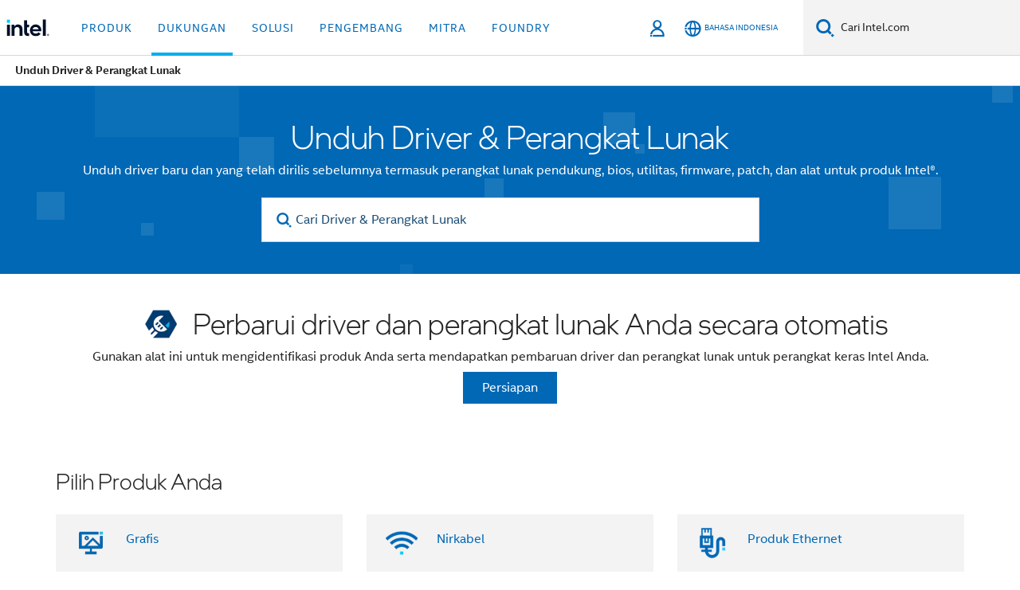

--- FILE ---
content_type: text/html;charset=utf-8
request_url: https://www.intel.co.id/content/www/id/id/download-center/home.html
body_size: 23347
content:














<!doctype html>

<html class="rwd geo-override no-js vis no-rtl headerfooter-menu3 " lang="id">
















<head>
    <meta charset="UTF-8"/>
    





<title>Unduh Driver dan Perangkat Lunak Intel</title>
    






<link rel="preconnect" href="//cane.intel.com/">
<link rel="dns-prefetch" href="//cane.intel.com/">
<link rel="preconnect" href="//dogo.intel.com/">
<link rel="dns-prefetch" href="//dogo.intel.com/">




    <link rel="preload" href="/content/dam/www/global/wap/performance-config.js" as="script" type="text/javascript">
    <script type="text/javascript" src='/content/dam/www/global/wap/performance-config.js'></script>
    <link rel="preload" href="/etc.clientlibs/settings/wcm/designs/ver/250912/intel/global/targetDataCookie.min.js" as="script" type="text/javascript">
    <script src="/etc.clientlibs/settings/wcm/designs/ver/250912/intel/global/targetDataCookie.min.js"></script>




<link rel="preload" href="/etc.clientlibs/settings/wcm/designs/ver/250912/intel/us/en/Fonts/resources/intelone-display-light.woff2" as="font" type="font/woff2" crossorigin="true">
<link rel="preload" href="/etc.clientlibs/settings/wcm/designs/ver/250912/intel/us/en/Fonts/resources/intelone-display-regular.woff2" as="font" type="font/woff2" crossorigin="true">
<link rel="preload" href="/etc.clientlibs/settings/wcm/designs/ver/250912/intel/us/en/Fonts/resources/intel-clear-latin.woff2" as="font" type="font/woff2" crossorigin="true">

<link rel="preload" href="/content/dam/logos/intel-header-logo.svg" as="image">
<link rel="preload" href="/etc.clientlibs/settings/wcm/designs/ver/250912/intel/clientlibs/pages/intc-core.min.css" as="style">
<link rel="preload" href="/etc.clientlibs/settings/wcm/designs/ver/250912/intel/clientlibs/pages/nav.min.css" as="style" type="text/css">
<link rel="preload" href="/etc.clientlibs/settings/wcm/designs/ver/250912/intel/clientlibs/pages/secondaryNav.min.css" as="style" type="text/css">
<link rel="preload" href="/etc.clientlibs/settings/wcm/designs/ver/250912/intel/clientlibs/pages/intc-core.min.js" as="script">
<link rel="preload" href="/etc.clientlibs/settings/wcm/designs/ver/250912/intel/clientlibs/pages/site-global-icons/resources/font/site-global-icons.woff2?14825464" as="font" type="font/woff2" crossorigin="true">
    
















<meta http-equiv="X-UA-Compatible" content="IE=Edge"/>
<!--[if lte IE 9]>
<meta http-equiv="X-UA-Compatible" content="IE=9"/>
<![endif]-->


    <meta name="twitter:card" content="summary"/>

    <meta name="keywords" content="Driver,Mingguan,perangkat lunak,Bios,Firmware,Intel,Pusat Unduhan,drivers,downloads,software,bios,firmware,intel,downloadcenter"/>

    <meta name="description" content="Unduh driver baru dan yang telah dirilis sebelumnya termasuk perangkat lunak pendukung, bios, utilitas, firmware, dan patch untuk produk Intel."/>

    <meta name="language" content="id"/>

    <meta name="location" content="id"/>

    <meta name="robots" content="follow,index,archive"/>

    <meta name="X-Server" content="INTE-80"/>

    <meta name="twitter:image" content="https://www.intel.com/content/dam/logos/logo-energyblue-1x1.png"/>


    <meta property="og:image" content="https://www.intel.com/etc.clientlibs/settings/wcm/designs/intel/us/en/images/resources/printlogo.png"/>

    <meta property="og:type" content="company"/>

    <meta property="og:site_name" content="Intel"/>

    <meta property="og:title" content="Unduh Driver dan Perangkat Lunak Intel"/>

    <meta property="fb:admins" content="255508181297196"/>

    <meta property="og:url" content="https://www.intel.com/content/www/id/id/download-center/home.html"/>

    <meta property="og:description" content="Unduh driver baru dan yang telah dirilis sebelumnya termasuk perangkat lunak pendukung, bios, utilitas, firmware, dan patch untuk produk Intel."/>

<meta http-equiv="content-type" content="text/html; charset=utf-8"/>

    <meta name="emtcontenttype" content="Content Type|Software, Drivers and Utilities|Software Downloads;"/>

    <meta name="contentpath" content="/content/www/id/id/download-center/home"/>

    <meta name="authoreddate" content=""/>

    <meta name="localecode" content="id_ID"/>

    <meta name="reimaginetoplevelcategory" content="Audience|All Audiences;"/>

    <meta name="mime" content="text/html"/>

    <meta name="format" content="contentdetailpage"/>

    <meta name="localizedtagname" content="Software Downloads"/>

    <meta name="excludefromviews" content="false"/>

    <meta name="taxonomy" content="etm-5003b828cbfd430eb84b740c9ce466bc;etm-cf31df19b46646d4a641a1f36db875be;etm-725f937acbb747f5ba2e2c02d522bc10;etm-d9f195218b9845539fdf566a9a576df3;"/>

    <meta name="title" content="Unduh Driver dan Perangkat Lunak Intel"/>

    <meta name="menu" content=""/>

    <meta name="emtsubject" content="Subject|Information Technology (IT);Subject|Consumer Technology;Subject|Home Technology;"/>

    <meta name="reimaginefilters" content="Subject|TI (Teknologi Informasi);Subject|Teknologi Konsumen;Subject|Beranda;"/>

    <meta name="generic1" content="true"/>

    <meta name="emtaudience" content="Audience|All Audiences;"/>

    <meta name="intelkeywords" content="Driver,Mingguan,perangkat lunak,Bios,Firmware,Intel,Pusat Unduhan,drivers,downloads,software,bios,firmware,intel,downloadcenter"/>

    <meta name="lastModifieddate" content="2025-07-10T01:21:17.035Z"/>

    <meta name="thumbnailurl" content=""/>



    <meta name="viewport" content="width=device-width, initial-scale=1.0">
    





<link rel="icon" type="image/png" sizes="32x32" href="/etc.clientlibs/settings/wcm/designs/intel/default/resources/favicon-32x32.png">
<link rel="icon" type="image/png" sizes="16x16" href="/etc.clientlibs/settings/wcm/designs/intel/default/resources/favicon-16x16.png">
<link rel="shortcut icon" href="/etc.clientlibs/settings/wcm/designs/intel/default/resources/favicon.ico">
    





<link rel="canonical" href="https://www.intel.co.id/content/www/id/id/download-center/home.html"/>
<link rel="alternate" hreflang="id-id" href="https://www.intel.co.id/content/www/id/id/download-center/home.html"/>
            <link rel="alternate" hreflang="de-de" href="https://www.intel.de/content/www/de/de/download-center/home.html"/>
            <link rel="alternate" hreflang="en-us" href="https://www.intel.com/content/www/us/en/download-center/home.html"/>
            <link rel="alternate" hreflang="x-default" href="https://www.intel.com/content/www/us/en/download-center/home.html"/>
                <link rel="alternate" hreflang="es-xl" href="https://www.intel.la/content/www/xl/es/download-center/home.html"/>
            <link rel="alternate" hreflang="fr-fr" href="https://www.intel.fr/content/www/fr/fr/download-center/home.html"/>
            <link rel="alternate" hreflang="pt-br" href="https://www.intel.com.br/content/www/br/pt/download-center/home.html"/>
            <link rel="alternate" hreflang="vi-vn" href="https://www.intel.vn/content/www/vn/vi/download-center/home.html"/>
            <link rel="alternate" hreflang="th-th" href="https://www.thailand.intel.com/content/www/th/th/download-center/home.html"/>
            <link rel="alternate" hreflang="ko-kr" href="https://www.intel.co.kr/content/www/kr/ko/download-center/home.html"/>
            <link rel="alternate" hreflang="ja-jp" href="https://www.intel.co.jp/content/www/jp/ja/download-center/home.html"/>
            <link rel="alternate" hreflang="zh-cn" href="https://www.intel.cn/content/www/cn/zh/download-center/home.html"/>
            <link rel="alternate" hreflang="zh-tw" href="https://www.intel.com.tw/content/www/tw/zh/download-center/home.html"/>
            
    

    
        
        
            
                
                
                    <link rel="preload" href="/etc.clientlibs/settings/wcm/designs/ver/250912/intel/externallibs/bootstrap-css.min.css" as="style"><link rel="stylesheet" href="/etc.clientlibs/settings/wcm/designs/ver/250912/intel/externallibs/bootstrap-css.min.css" type="text/css"><link rel="preload" href="/etc.clientlibs/settings/wcm/designs/ver/250912/intel/clientlibs/pages/intc-core.min.css" as="style"><link rel="stylesheet" href="/etc.clientlibs/settings/wcm/designs/ver/250912/intel/clientlibs/pages/intc-core.min.css" type="text/css"><script src="/etc.clientlibs/settings/wcm/designs/ver/250912/intel/externallibs/jquery-standalone-3_6_0.min.js" defer></script><script src="/etc.clientlibs/settings/wcm/designs/ver/250912/intel/us/en/clientlibs/jquery-3_6_0.min.js" defer></script><script src="/etc.clientlibs/settings/wcm/designs/ver/250912/intel/us/en/clientlibs/legacy-libs.min.js" defer></script><script src="/etc.clientlibs/settings/wcm/designs/ver/250912/intel/externallibs/modernizr.min.js" defer></script><script src="/etc.clientlibs/settings/wcm/designs/ver/250912/intel/externallibs/picturefill-js.min.js" defer></script><script src="/etc.clientlibs/settings/wcm/designs/ver/250912/intel/externallibs/handlebars.min.js" defer></script><script src="/etc.clientlibs/settings/wcm/designs/ver/250912/intel/externallibs/html5-js.min.js" defer></script><script src="/etc.clientlibs/settings/wcm/designs/ver/250912/intel/externallibs/jquery-cookie-2_1_3.min.js" defer></script><script src="/etc.clientlibs/settings/wcm/designs/ver/250912/intel/externallibs/detectizr.min.js" defer></script><script src="/etc.clientlibs/settings/wcm/designs/ver/250912/intel/externallibs/jquery.matchHeight.min.js" defer></script><script src="/etc.clientlibs/settings/wcm/designs/ver/250912/intel/externallibs/bootstrap-js.min.js" defer></script><script src="/etc.clientlibs/settings/wcm/designs/ver/250912/intel/externallibs/bootstrap-affix.min.js" defer></script><script src="/etc.clientlibs/settings/wcm/designs/ver/250912/intel/externallibs/moment.locales.min.js" defer></script><script src="/etc.clientlibs/settings/wcm/designs/ver/250912/intel/externallibs/scrollToPlugin.min.js" defer></script><script src="/etc.clientlibs/settings/wcm/designs/ver/250912/intel/externallibs/slick-js.min.js" defer></script><script src="/etc.clientlibs/settings/wcm/designs/ver/250912/intel/externallibs/jquery.scrollTo.min.js" defer></script><script src="/etc.clientlibs/settings/wcm/designs/ver/250912/intel/externallibs/fastclick.min.js" defer></script><script src="/etc.clientlibs/settings/wcm/designs/ver/250912/intel/externallibs/jquery.resize.min.js" defer></script><script src="/etc.clientlibs/settings/wcm/designs/ver/250912/intel/externallibs/jquery.touchswipe.min.js" defer></script><script src="/etc.clientlibs/settings/wcm/designs/ver/250912/intel/externallibs/overthrow-detect.min.js" defer></script><script src="/etc.clientlibs/settings/wcm/designs/ver/250912/intel/externallibs/overthrow-polyfill.min.js" defer></script><script src="/etc.clientlibs/settings/wcm/designs/ver/250912/intel/externallibs/overthrow-init.min.js" defer></script><script src="/etc.clientlibs/settings/wcm/designs/ver/250912/intel/externallibs/jquery-ezmark.min.js" defer></script><script src="/etc.clientlibs/settings/wcm/designs/ver/250912/intel/externallibs/owl.carousel.min.js" defer></script><script src="/etc.clientlibs/settings/wcm/designs/ver/250912/intel/externallibs/polyfills.min.js" defer></script><script src="/etc.clientlibs/settings/wcm/designs/ver/250912/intel/externallibs/purify.min.js" defer></script><script src="/etc.clientlibs/settings/wcm/designs/ver/250912/intel/clientlibs/pages/intc-core.min.js" defer></script>
                
            
        
    

</head>



























    





    

<body class="page-is-published global-nav">















<div class="skip-to-main-content">
    <div class="sb-skipLinkWrapper invisible">
        <a href="#primary-content" class="inline-block bg-greenDarkApron color-textWhite text-bold text-noUnderline sb-skipLink visible">Lewatkan ke Konten Utama</a>
    </div>
</div>


    <script>var isTargetEnabled =false;</script>
    
    
        















    
    
        
        
        
        
        
        
        
    




    
    
        
    




    
    
    
    
    
        
    


    
    
        
    


    
        
    
    

<script type="text/javascript">
    var cq_tms = {
        wa_emtcontenttype: "emtcontenttype:softwareordriver/software",
        wa_emtsubject: "emtsubject:home,emtsubject:itinformationtechnology,emtsubject:consumertechnology",
        
        wa_industry_type: "",
        wa_subject: "",
        wa_emt_org: "",
        wa_emt_intel: "",
        wa_programidentifier: "none",
        wa_location: "id",
        wa_language: "id",
        wa_english_title: "Drivers \x26 Software",
        wa_content_type: "software",
        wa_intel_platform: "",
        wa_applications: "",
        wa_local: "id_ID",
        wa_intel_technology: "",
        wa_system_type: "",
        wa_product_name: "",
        wa_audience: "",
        wa_life_cycle: "",
        wa_cq_url: "/content/www/id/id/download-center/home.html",
        wa_page_type_micro: "mf-contentdetailpage",
        wa_env: "prd",
        wa_cq_pub_env: "publish",
        wa_transl_status: "2",
        wa_product_id: "",
        wa_software: "",
        wa_reference_design: "",
        wa_codename: "",
        wa_created_date: "1628393597242",
        wa_modified_date: "1752110477035",
        wa_off_time: "1924992000000",
        wa_ownedby: "",
        wa_managedby: "",
        wa_idz_nid : "",
        wa_event_type: "",
        wa_idz_custom_tags: "",
        wa_programming_language: "",
        wa_skill_level: "",
        wa_solution: "",
        wa_product_formFactor: "",
        wa_operating_system: "",
        wa_marketing_products: "",
        wa_ssg_third_party_prod_sys_sol: "",
        wa_upeNamespace: "",
        wa_doc_id:"",
        wa_doc_version:"",
        wa_doc_publishdate:"",
        eloqua_disabled:"true",
        
        
        
        
        
        wa_uam_secondary_id: "",

        
        
        wa_secondary_content_type: ""
        
        
    };

    
    
    
    
    
    cq_tms.wa_tms_sync_load = "async";
    
    
    
</script>

















<script src="/etc.clientlibs/settings/wcm/designs/ver/250912/intel/clientlibs/virtual-assistant-services.min.js"></script>
<script type="text/javascript">
    var chatContextObj = {};
    chatContextObj["locale"] = 'id-ID';
    chatContextObj["app"] = 'Sales';
    chatContextObj["supportProductMap"] = 'NA';
</script>

<script type="text/javascript">
    var chatConfigObj = {};
    var cq_tms = cq_tms || {};
    chatConfigObj["virtualAssistantName"] = '';
    chatConfigObj["virtualAssistantUid"] = '';
    chatConfigObj["virtualAssistantDomain"] = 'https://c0.avaamo.com';
    if (chatConfigObj["virtualAssistantName"] !== '') {
        cq_tms.wa_avaamo_project = "Avaamo-" + chatConfigObj.virtualAssistantName.replaceAll("Virtual Assistant", "").trim();
    }
</script>
<script src="/etc.clientlibs/settings/wcm/designs/ver/250912/intel/externallibs/purify.min.js" defer></script><script src="/etc.clientlibs/settings/wcm/designs/ver/250912/intel/clientlibs/virtual-assistant.min.js" defer></script>





    <script type="text/javascript" src="/content/dam/www/global/wap/main/wap.js" async></script>


    

<div class="promo-banner-content"></div>

























<script>
    var isLoggedin = (document.cookie.indexOf('IGHFLoggedIn') != -1);
    var currentURL = window.location.href;
    if (currentURL.startsWith("https://isvc--isvcqa24.sandbox.my.site.com")) {
        isLoggedin = true;
        if (currentURL.includes("/onlinecasemgmt/warrantyinfo")) {
            isLoggedin = false;
        }
    }
</script>





    
        <div class="global">





















<link rel="stylesheet" href="/etc.clientlibs/settings/wcm/designs/ver/250912/intel/clientlibs/pages/nav.min.css" type="text/css">
<link rel="stylesheet" href="/etc.clientlibs/settings/wcm/designs/ver/250912/intel/clientlibs/pages/secondaryNav.min.css" type="text/css">












    
    
        
    



    
    
        <div class="global-nav-redesign global component" data-component="global-nav-redesign" data-component-id="1">
            <header role="banner">
                <nav class="intel-navbar advanced-search" role="navigation" aria-label="Navigasi Utama" data-igm="">
                    <!-- Brand and toggle get grouped for better mobile display -->
                    <div class="navbar-wraper">

                        <div class="navbar-logo">
                            <a href="/content/www/id/id/homepage.html" alt="Intel homepage" class="intel-logo-rebrand">
                                    
                                <img src="/content/dam/logos/intel-header-logo.svg" height="300" width="118" alt="Logo Intel - Kembali ke beranda">
                            </a>
                        </div>

                        <div class="navbar-left">
                            <!-- mobile: menu toggle, sign in -->
                            <div class="d-block d-sm-none">
                                <button type="button"
                                        data-wap="{&quot;linktype&quot;:&quot;level1&quot;}"
                                        class="mega-hamburger nav-link-icon nav-link-icon-toggle collapsed"
                                        data-bs-target="#primary-nav" aria-expanded="false" aria-controls="primary-nav"
                                        data-mega-control="hamburger">
                                    <span class="visually-hidden">Navigasi Pengalih</span>
                                    <span class="fa-intel-menu icon-toggle-off"></span>
                                    <span class="fa-cancel-thin icon-toggle-on"></span>
                                </button>
                            </div>

                            <!-- START DYNAMIC NAVIGATION MENEU -->
                            <div class="collapse mega-menu-collapse" id="primary-nav">
                                <div class="mega-menu-wrap">
                                    <ol class="mega-navbar unique-container-global-nav-items">
                                        <!-- Start: Primary Nav Items -->

                                    </ol>
                                </div>
                            </div>
                        </div>

                        <!-- START MOBLE TOGGLE buttons -->
                        <div class="navbar-right">


                            <!-- START: NON-signed in panel -->
                            <span id="not-logged-in-scenario" class="d-none">

         <button type="button" title="Masuk"
                 class="nav-link-icon nav-link-icon-toggle collapsed"
                 data-wap="{&quot;linktype&quot;:&quot;level1&quot;}"
                 aria-expanded="false" aria-controls="panel-signin"
                 onclick="intel.mytools.unifiedLogin();"
                 data-mega-control="signin">
            <span class="visually-hidden">Masuk</span>
            <span class="fa-intel-user-o icon-toggle-off"></span>
            <span class="fa-intel-user icon-toggle-on"></span>
        </button>
</span>

<script>
    var intel = intel || {};
    intel.signinsimplifyConfig = {
        authorizationUrl: '/content/dam/intel/authorization/authorization.html',
        locale: '',
        messages: {
            InvalidCredential: 'Nama pengguna atau kata sandi yang Anda masukkan tidak valid.',
            InvalidField: 'Nama pengguna atau kata sandi yang Anda masukkan tidak valid.',
            AccountDisabled: 'Demi keamanan Anda, akun Anda harus dinonaktifkan. Untuk mendapatkan bantuan, <a href=\"#\" class=\"contactLink new-tab-link\" target=\"_blank\" rel=\"noopener noreferrer\">hubungi kami<\/a>.',
            AccountLocked: 'Akun Anda dikunci. Untuk bantuan, baca <a href=\"#\" class=\"faqsLink new-tab-link\" target=\"_blank\" rel=\"noopener noreferrer\">FAQ Masuk<\/a>.',
            UserNotFound: 'Nama pengguna atau kata sandi yang Anda masukkan tidak valid.',
            Unknown: 'Terjadi kesalahan tidak terduga. Coba lagi. Untuk mendapatkan bantuan, gunakan pilihan kontak atau dukungan di bawah ini.',
            PasswordExpired: 'Kata sandi Anda telah kedaluwarsa. Ganti kata sandi Anda.',
            LoginAssistLink: 'https://signin.intel.com/ContactUs.aspx',
            faqsLink: '/content/www/id/id/my-intel/sign-in-help.html'
        },
        nameField: 'Nama Pengguna',
        passField: 'Kata Sandi',
        isPopup: true,
        responseHref: 'https://www.intel.com/content/www/id/id/download-center/home.html' + window.location.search + window.location.hash, 
        sslDomainUrl: 'www.intel.com',
        loginUrl: 'https://welcome.intel.com/login.aspx?appid=258&qlogin=true',
        ssoUri: '',
        logoutUrl: 'https://welcome.intel.com/logout.aspx',
        logoutHref: 'https://signin.intel.com/Logout?RedirectURL=https://www.intel.com/content/www/id/id/download-center/home.html',
        logoutIGHFHref: 'https://signin.intel.com/Logout?RedirectURL=',
        loginErrorID: '#login-error',
        usernameID: '#username',
        remembermeId: '#cbRememberMe',
        formID: '#igm-form-signin',
        unameErrorID: '#uname-error',
        passID: '#password',
        passError: '#pwd-error',
        changePasswordUrl: '/content/www/id/id/my-intel/change-password.html',
        emailVerificationUrl: '/content/www/id/id/my-intel/email-verification.external.html',
        aboutToExpireEmailUrl: '/content/www/id/id/my-intel/email-verification.html',
        renewalUrl: '/content/www/id/id/secure/technology-provider/forms/renew-technology-provider-membership.html',
        limitedUrl: '/content/www/us/en/resellers/limited-status-secondary.html',
        isaPRMDashBoardURL: '/content/www/us/en/secure/partner/solutions-alliance/overview.html',
        itpPRMDashBoardURL: '/content/www/us/en/secure/partner/technology-provider/iot/overview.html',
        itpisaPRMDashBoardURL: '/content/www/us/en/secure/partner/iot-itp-isa/overview.html',
        isaRenewalURL: '/content/www/us/en/secure/partner/forms/solutions-alliance-renewal.html',
        primaryPostLaunchURL: 'https://partner.intel.com/s/post-launch-primary',
        nonPrimaryPostLaunchURL: 'https://partner.intel.com/s/post-launch-non-primary',
        idpUrl: 'https://consumer.intel.com/intelcorpb2c.onmicrosoft.com/B2C_1A_UnifiedLogin_SISU_CML_SAML/generic/login?entityId=www.intel.com',
        headerSignInIdpUrl: 'https://consumer.intel.com/intelcorpb2c.onmicrosoft.com/B2C_1A_UnifiedLogin_SISU_CML_SAML/generic/login?entityId=www.intel.com&ui_locales=id',
        headerSignOutIdpUrlB2B:'https://login.microsoftonline.com/common/oauth2/v2.0/logout?post_logout_redirect_uri=https://www.intel.com/content/www/id/id/download-center/home.html' + window.location.search + window.location.hash,
        headerSignOutIdpIGHFUrlB2B:'https://login.microsoftonline.com/common/oauth2/v2.0/logout?post_logout_redirect_uri=',
        headerSignOutIdpUrlB2C:'https://consumer.intel.com/intelcorpb2c.onmicrosoft.com/B2C_1A_UNIFIEDLOGIN_SISU_STD_OIDC/oauth2/v2.0/logout?id_token_hint=$TOKEN$%26post_logout_redirect_uri=https://www.intel.com/apps/intel/services/unifiedlogout.json',
        sessionAuthorizeUrlB2C:'https://consumer.intel.com/intelcorpb2c.onmicrosoft.com/B2C_1A_UNIFIEDLOGIN_SISU_STD_OIDC/oauth2/v2.0/authorize?client_id=8b32f2f3-7a32-4902-8821-1df682b7043b%26scope=profile%20offline_access%208b32f2f3-7a32-4902-8821-1df682b7043b%20openid%26response_mode=fragment%26response_type=token%26prompt=none%26redirect_uri=',
        sessionAuthorizeUrlB2B:'https://login.microsoftonline.com/46c98d88-e344-4ed4-8496-4ed7712e255d/oauth2/v2.0/authorize?client_id=cb0ec60b-608b-4e76-9d69-1e5e0afb3456%26scope=openid%20profile%20offline_access%26response_mode=fragment%26response_type=token%26prompt=none%26redirect_uri=',
        sessionInitUrl:'https://www.intel.com/content/www/us/en/secure/my-intel/dashboard.html',
        azureLocaleCode:'id',
        allowedPathRegx:'^(.*intel.com.*$)|^(/content/.*$)',
        signOutTokenGenB2C:'https://consumer.intel.com/intelcorpb2c.onmicrosoft.com/B2C_1A_UNIFIEDLOGIN_SISU_STD_OIDC/oauth2/v2.0/authorize?client_id=8b32f2f3-7a32-4902-8821-1df682b7043b%26scope=profile offline_access+8b32f2f3-7a32-4902-8821-1df682b7043b+openid%26response_type=id_token%26prompt=none%26redirect_uri=',
        validTargetURL:'https://www.intel.com/content/www/id/id/download-center/home.html' + window.location.search + window.location.hash
    };

    function clearB2CIFrame(interval, iFrame) {
        clearInterval(interval);
        iFrame.parentNode.removeChild(iFrame);
    }

    function clearIFrame(interval, iFrame) {
        clearInterval(interval);
        iFrame.parentNode.removeChild(iFrame);
    }
    function createB2CIFrame(id, src) {
        var authIFrame = document.createElement("iframe");
        authIFrame.id = "sso-b2c-" + id;
        authIFrame.hidden = "hidden";
        authIFrame.src = src;
        document.body.appendChild(authIFrame);
        return authIFrame;
    }
    function createIFrame(id, src) {
        var authIFrame = document.createElement("iframe");
        authIFrame.id = "sso-" + id;
        authIFrame.hidden = "hidden";
        authIFrame.src = src;
        document.body.appendChild(authIFrame);
        return authIFrame;
    }

    function animateHumanoidIcon() {
    	$("#not-logged-in-scenario").css("cursor", "not-allowed");
    	$("#not-logged-in-scenario button").css("pointer-events", "none");
    	$("#not-logged-in-scenario button span.icon-toggle-off").addClass('iia-beat-fade');
	}

    function resetHumanoidIcon() {
    	$("#not-logged-in-scenario").css("cursor", "");
        $("#not-logged-in-scenario button").css("pointer-events", "");
    	$("#not-logged-in-scenario button span.icon-toggle-off").removeClass('iia-beat-fade');
	}

    function initiateB2CLogoutToken(type) {
        return new Promise(function (resolve, reject) {
            function authIFrameB2CIntervalWrapper(authIFrame) {
                var authIFrameInterval = setInterval(function () {
                    var authIFrameWindow = authIFrame.contentWindow;
                    if (authIFrameWindow) {
                        try {
                            var authIFrameURL = authIFrameWindow.location.href;

                            if (authIFrameURL) {
                                if (authIFrameURL.includes("#id_token=")) {
                                    clearB2CIFrame(authIFrameInterval, authIFrame);
                                    return resolve({
                                        id: authIFrame.id,
                                        msg: "SUCCESS!" + "--" + authIFrame.id,
                                        code: "SUCCESS",
                                        id_token_hint:authIFrameURL.split("#id_token=")[1]
                                    });
                                } else if (authIFrameURL.includes("#error=")) {
                                    clearB2CIFrame(authIFrameInterval, authIFrame);
                                    return reject({
                                        id: authIFrame.id,
                                        msg: "FAILURE!" + "--" + authIFrame.id,
                                        code: "FAILURE",
                                    });
                                } else {
                                    authIFrameAttempts++;
                                    if (
                                        authIFrameAttempts ===
                                        AUTH_IFRAME_MAX_ATTEMPTS
                                    ) {
                                        clearB2CIFrame(authIFrameInterval, authIFrame);
                                        return reject({
                                            id: authIFrame.id,
                                            msg:
                                                "ERROR - MAX (TIMING)!" +
                                                "--" +
                                                authIFrame.id,
                                            code: "ERROR",
                                        });
                                    }
                                }
                            } else {
                                clearB2CIFrame(authIFrameInterval, authIFrame);
                                return reject({
                                    id: authIFrame.id,
                                    msg: "ERROR - URL!" + "--" + authIFrame.id,
                                    code: "ERROR",
                                });
                            }
                        } catch (err) {
                            if (authIFrameAttempts === AUTH_IFRAME_MAX_ATTEMPTS) {
                                clearB2CIFrame(authIFrameInterval, authIFrame);
                                return reject({
                                    id: authIFrame.id,
                                    msg:
                                        "ERROR - MAX (CORS)!" +
                                        "--" +
                                        authIFrame.id,
                                    code: "ERROR",
                                });
                            }
                            authIFrameAttempts++;
                        }
                    } else {
                        clearB2CIFrame(authIFrameInterval, authIFrame);
                        return reject({
                            id: authIFrame.id,
                            msg: "ERROR - DOM!" + "--" + authIFrame.id,
                            code: "ERROR",
                        });
                    }
                }, 500);
            }

            var AUTH_IFRAME_MAX_ATTEMPTS = 80;
            var authIFrameAttempts = 0;

            var currentOrigin = encodeURIComponent(window.location.origin + ((intel.isIGHFCall === false && !/mark.intel.com/.test(window.location.hostname)) ? "/content/www/us/en/homepage.html" : "/"));
            var redirectURI = currentOrigin;

            var matchedSite =
                window.INTELNAV &&
                window.INTELNAV.CIDAAS &&
                window.INTELNAV.CIDAAS.customRedirectSites.find((site) =>
                    site.host.includes(window.location.host)
                );
            if (matchedSite) {
                redirectURI += matchedSite.redirectURI;
            }

            var authURL = decodeURIComponent(intel.signinsimplifyConfig.signOutTokenGenB2C + redirectURI);
            var authIFrame = createB2CIFrame(type, authURL);
            authIFrameB2CIntervalWrapper(authIFrame);
        });
    }

    function initiateAuth(type) {
        return new Promise(function (resolve, reject) {
            function authIFrameIntervalWrapper(authIFrame) {
                let authIFrameInterval = setInterval(function () {
                    let authIFrameWindow = authIFrame.contentWindow;
                    if (authIFrameWindow) {
                        try {
                            let authIFrameURL = authIFrameWindow.location.href;
                            if (authIFrameURL) {
                                if (authIFrameURL.includes("#access_token=")) {
                                    clearIFrame(authIFrameInterval, authIFrame);
                                    return resolve({
                                        id: authIFrame.id,
                                        msg: "SUCCESS!" + "--" + authIFrame.id,
                                        code: "SUCCESS",
                                    });
                                } else if (authIFrameURL.includes("#error=")) {
                                    clearIFrame(authIFrameInterval, authIFrame);
                                    return reject({
                                        id: authIFrame.id,
                                        msg: "FAILURE!" + "--" + authIFrame.id,
                                        code: "FAILURE",
                                    });
                                } else {
                                    authIFrameAttempts++;
                                    if (
                                        authIFrameAttempts ===
                                        AUTH_IFRAME_MAX_ATTEMPTS
                                    ) {
                                        clearIFrame(authIFrameInterval, authIFrame);
                                        return reject({
                                            id: authIFrame.id,
                                            msg:
                                                "ERROR - MAX (TIMING)!" +
                                                "--" +
                                                authIFrame.id,
                                            code: "ERROR",
                                        });
                                    }
                                }
                            } else {
                                clearIFrame(authIFrameInterval, authIFrame);
                                return reject({
                                    id: authIFrame.id,
                                    msg: "ERROR - URL!" + "--" + authIFrame.id,
                                    code: "ERROR",
                                });
                            }
                        } catch (err) {
                            if (authIFrameAttempts === AUTH_IFRAME_MAX_ATTEMPTS) {
                                clearIFrame(authIFrameInterval, authIFrame);
                                return reject({
                                    id: authIFrame.id,
                                    msg:
                                        "ERROR - MAX (CORS)!" +
                                        "--" +
                                        authIFrame.id,
                                    code: "ERROR",
                                });
                            }
                            authIFrameAttempts++;
                        }
                    } else {
                        clearIFrame(authIFrameInterval, authIFrame);
                        return reject({
                            id: authIFrame.id,
                            msg: "ERROR - DOM!" + "--" + authIFrame.id,
                            code: "ERROR",
                        });
                    }
                }, 500);
            }

            var AUTH_IFRAME_MAX_ATTEMPTS = 40;
            var authIFrameAttempts = 0;

            var authURL;
            let tempIsIGHFCall = document.querySelectorAll('#recode50header').length > 0;
            var currentOrigin =  encodeURIComponent(window.location.origin + ((!tempIsIGHFCall && !/mark.intel.com/.test(window.location.hostname)) ? intel.signinsimplifyConfig.authorizationUrl : "/"));
            var redirectURI = currentOrigin;
            var matchedSite =
                window.INTELNAV &&
                window.INTELNAV.CIDAAS &&
                window.INTELNAV.CIDAAS.customRedirectSites.find((site) =>
                    site.host.includes(window.location.host)
                );
            if (matchedSite) {
                redirectURI += matchedSite.redirectURI;
            }

            if (type === "b2c") {
                authURL = decodeURIComponent(
                    intel.signinsimplifyConfig.sessionAuthorizeUrlB2C + redirectURI
                );
            } else {
                authURL = decodeURIComponent(
                    intel.signinsimplifyConfig.sessionAuthorizeUrlB2B + redirectURI
                );
            }

            let authIFrame = createIFrame(type, authURL);
            authIFrameIntervalWrapper(authIFrame);
        });
    }

    function initiateIntelAuth() {
        return new Promise(function (resolve, reject) {
            function authIntelIFrameIntervalWrapper(authIntelIFrame) {
                let authIntelIFrameInterval = setInterval(function () {
                    let authIntelIFrameWindow = authIntelIFrame.contentWindow;
                    if (authIntelIFrameWindow) {
                        try {
                            let authIntelIFrameURL = authIntelIFrameWindow.location.href;

                            if (authIntelIFrameURL) {
                                if (
                                    authIntelIFrameURL.includes(
                                        window.location.href
                                    )
                                ) {
                                    clearIFrame(
                                        authIntelIFrameInterval,
                                        authIntelIFrame
                                    );
                                    return resolve({
                                        id: authIntelIFrame.id,
                                        msg: "SUCCESS!" + "--" + authIntelIFrame.id,
                                        code: "SUCCESS",
                                    });
                                } else {
                                    authIntelIFrameAttempts++;
                                    if (
                                        authIntelIFrameAttempts ===
                                        AUTH_INTEL_IFRAME_MAX_ATTEMPTS
                                    ) {
                                        clearIFrame(
                                            authIntelIFrameInterval,
                                            authIntelIFrame
                                        );
                                        return reject({
                                            id: authIntelIFrame.id,
                                            msg:
                                                "ERROR - MAX (TIMING)!" +
                                                "--" +
                                                authIntelIFrame.id,
                                            code: "ERROR",
                                        });
                                    }
                                }
                            } else {
                                clearIFrame(
                                    authIntelIFrameInterval,
                                    authIntelIFrame
                                );
                                return reject({
                                    id: authIntelIFrame.id,
                                    msg: "ERROR - URL!" + "--" + authIntelIFrame.id,
                                    code: "ERROR",
                                });
                            }
                        } catch (err) {
                            if (
                                authIntelIFrameAttempts ===
                                AUTH_INTEL_IFRAME_MAX_ATTEMPTS
                            ) {
                                clearIFrame(
                                    authIntelIFrameInterval,
                                    authIntelIFrame
                                );
                                return reject({
                                    id: authIntelIFrame.id,
                                    msg:
                                        "ERROR - MAX (CORS)!" +
                                        "--" +
                                        authIntelIFrame.id,
                                    code: "ERROR",
                                });
                            }
                            authIntelIFrameAttempts++;
                        }
                    } else {
                        clearIFrame(authIntelIFrameInterval, authIntelIFrame);
                        return reject({
                            id: authIntelIFrame.id,
                            msg: "ERROR - DOM!" + "--" + authIntelIFrame.id,
                            code: "ERROR",
                        });
                    }
                }, 500);
            }

            let AUTH_INTEL_IFRAME_MAX_ATTEMPTS = 80;
            let authIntelIFrameAttempts = 0;

            let authIntelIFrame = createIFrame(
                "sso-intel-b2c",
                intel.signinsimplifyConfig.sessionInitUrl
            );
            authIntelIFrameIntervalWrapper(authIntelIFrame);
        });
	}

    function getAuthenticationStatus() {
        return new Promise(function (resolve, reject) {
            initiateAuth("b2c")
                .then(function (b2cSuccessRes) {
                    return resolve(b2cSuccessRes);
                })
                .catch(function (b2cFailureRes) {
                    var isB2BSite =
                        window.INTELNAV &&
                        window.INTELNAV.CIDAAS &&
                        window.INTELNAV.CIDAAS.B2BSites.some((site) =>
                            site.includes(window.location.host)
                        );
                    if (isB2BSite) {
                        initiateAuth("b2b")
                            .then(function (b2bSuccessRes) {
                                return resolve(b2bSuccessRes);
                            })
                            .catch(function (b2bFailureRes) {
                                return reject(b2bFailureRes);
                            });
                    } else {
                        return reject(b2cFailureRes);
                    }
                });
        });
    }

    function checkAEMSession(){
        let isSessionExist = false;
        if(!tempIsIGHF){
            $.ajax({
                url: "/libs/apps/intel/myintel/agsroles.json?validateAEMSession=Y",
                async: false,
                success: function (data) {
                    if (data && data["isValidAEMSession"]) {
                        document.cookie = "IGHFLoggedIn=true;domain=.intel.com;path=/";
                        isLoggedin = true;
                        isSessionExist = true;
                    }
                }
            });
        }
        return isSessionExist;
    }

    if (
        !isLoggedin &&
        ((document.domain.indexOf("thailand") == -1 &&
                document.domain.endsWith(".intel.com")) ||
            document.getElementById("recode50header") != null) &&
        navigator != null &&
        navigator.userAgent.indexOf("CloudManagerTest") == -1
    ) {
        var tempIsIGHF = document.getElementById("recode50header");
        if (tempIsIGHF) animateHumanoidIcon();
        getAuthenticationStatus()
            .then(function (res) {
                let isSessionExist = checkAEMSession();
                if(isSessionExist){
                    intel.signinHeaderSimplify.initialize();
                }else {
                    var currentUrl = window.location.href;
                    if (currentUrl.indexOf("service-maintenance-notice") === -1) {
                        if (res.id === "sso-b2c") {
                            var cookiename = "IGHFtarget";
                        var samlcookieValue =
                            cookiename +
                            "=" +
                            encodeURIComponent(currentUrl) +
                            ";secure;path=/;domain=.intel.com";
                        document.cookie = samlcookieValue;
                        if (intel.isIGHFCall) {
                            initiateIntelAuth().then(() => {
                                isLoggedin = true;
                                intel.signinHeaderSimplify.initialize();
                            }).catch(() => {
                                window.location.href = intel.signinsimplifyConfig.sessionInitUrl;
                            });
                        } else {
                            window.location.href = intel.signinsimplifyConfig.sessionInitUrl;
                        }
                    } else {
                        document.cookie = "IGHFLoggedIn=true;domain=.intel.com;path=/";
                        if (intel.isIGHFCall) {
                            isLoggedin = true;
                            intel.signinHeaderSimplify.initialize();
                        } else {
                            window.location.reload();
                        }
                    }
                }
                }
            })
            .catch(()=>{
				if (tempIsIGHF) resetHumanoidIcon();
            });
    }

</script>
                            

















































<script id="myinteldrpdown-template" type="text/x-handlebars-template">
    <section class="myintel-tools-content" role="region"
             aria-label="My Intel">
        
        <div class="card-header force-background solid brand-very-dark-gray my-intel-menu">
            <button type="button" class="icon close float-end" data-igm-search-toggle="" aria-label="Tutup"
                    tabindex="0" data-wap="" data-wap_ref="myintel-navmenu-closing">
                <span></span>
            </button>
            <ul class="nav nav-tabs component">
                
                    
                    
                        
                    
                    
                    
                    
                
                <li role="presentation" class="active" data-step='1'  data-title='Dasbor Intel Saya dan Alat Saya'  data-intro='<p>Klik di sini untuk mengakses Dasbor Intel Saya dari halaman Intel.com mana pun. Dari sini Anda juga dapat mengakses halaman Langganan, serta daftar alat yang dipersonalisasi.</p>'>
                    <a href="#my-intel" role="tab" tabindex="0">My Intel<span
                            class="fa fa-user"></span></a>
                </li>
            </ul>
        </div>
        

        <div class="my-intel-panel-body tab-content">
            
            <div role="tabpanel" class="tab-pane fade show active" id="my-intel">
                <ul class="myintel-links">
                    {{#each myintelpagelinks}}
                    <li data-agsrole="{{{agsrole}}}"
                        data-blacklistedagsrole="{{{blacklistedagsgroupname}}}"
                        data-isinternal="{{{displayOnlyInternal}}}"
                        data-isexternal="{{{displayOnlyExternal}}}"
                        class="{{{class}}}">
                        <a target="{{{target}}}"
                           href="{{{href}}}" tabindex="0">{{{label}}}</a>
                    </li>
                    {{/each}}
                </ul>
                <div class="tools-pane component" data-component="myintel-tools" data-component-id="1">
                    <h5 class="my-intel-tools">Alat Saya</h5>
                    
                    <ul class="myintel-links">
                        {{#each mytoollinks}}
                        <li class="myintellink"
                            data-isinternal="{{{displayOnlyInternal}}}"
                            data-isexternal="{{{displayOnlyExternal}}}">
                            <h3 style="display:none;">{{{agsgroupname}}}</h3>
                            <h4 style="display:none;">{{{blacklistedagsgroupname}}}</h4>
                            <a tabindex="0" href="{{{linkurl}}}" target="_blank" rel="noopener noreferrer" title="">{{{linktext}}}</a>
                            {{#if tooltip}}
                            <a class="fa fa-help-circled" tabindex="0" data-bs-toggle="tooltip" data-html="true"
                                  data-title="{{tooltip}}" data-placement="bottom" data-wap_ref="tooltip:{{{linktext}}}"><span class="visually-hidden">{{tooltip}}</span></a>
                            {{/if}}
                        </li>
                        {{/each}}
                    </ul>
                </div>
            </div>
            
        </div>
    </section>
</script>


<span id="logged-in-scenario" class="d-none">

<button type="button" title="My Intel"
        data-wap="{&quot;linktype&quot;:&quot;level1&quot;}"
        class="nav-link-icon nav-link-icon-toggle collapsed" data-bs-target="#panel-signedin" aria-expanded="false"
        aria-controls="panel-signedin" data-mega-control="signedin">
    <span class="visually-hidden">My Intel</span>
    <span class="fa-intel-user-checked-o icon-toggle-off"></span>
    <span class="fa-intel-user-checked icon-toggle-on"></span>
</button>

<div class="mega-panel panel-layout-signed-in collapse" id="panel-signedin">
    <div class="mega-panel-wrap">
        <div class="mega-panel-body">
            <div class="panel-content flex-content-wrap">

                <!-- MyIntel Section -->
                <!-- -------------------------------------------------------------- -->
                <div class="panel-item d-none" id="myIntelPageLinks">
                    <a id="myIntelPageLinksHeader" class="nav-l3 has-border has-link"></a> <!-- {{#if heading.onState}} selected{{/if}} {{#if heading.onStateParent}} selected-parent{{/if}} -->
                    <div class="panel-item-content">
                        <ul id="myIntelPageLinksItemList" class="panel-links nav-l4-list list-unstyled">

                        </ul>
                    </div>
                </div>

                <!-- My Tools Section -->
                <!-- -------------------------------------------------------------- -->
                <div class="panel-item col-span-2" id="myIntelTools">
                    
                    <div class="nav-l3">
                        Alat Saya
                    </div>

                    <div class="panel-item-content">
                        <!--
                            Note: right now this panel (myTools) has only one column/ul
                            if more columns are needed, remove below's 'w-auto' class
                        -->
                        <ul class="panel-links nav-l4-list list-unstyled w-auto" id="mytools-ul">

                            <!-- this 'li' will be used as the template to populate this section from the js -->
                            <li class="d-none">
                                <a class="nav-l4"></a>

                                <button class="btn-tooltip-trigger d-none" data-bs-toggle="tooltip" data-placement="bottom"
                                        title="">
                                    <span>?</span>
                                </button>
                            </li>
                        </ul>
                    </div>
                </div>

            </div>

            <div class="item-actions">
               <button type="button" class="btn btn-primary"
                       data-sso-uri=''
                       data-logout-uri="" data-wap="{&quot;linktype&quot;:&quot;logout&quot;}"
                       onclick="intel.signinsimplify.signOut()">Keluar</button>
            </div>
        </div>
    </div>
</div>


</span>

                            
















    


<button type="button" title="Language Selector"
        data-wap="{&quot;linktype&quot;:&quot;level1&quot;}"
        class="nav-link-icon nav-link-icon-toggle collapsed"
        data-bs-target="#panel-language-selector" aria-label="Bahasa Indonesia"
        aria-expanded="false" aria-controls="panel-language-selector"
        data-mega-control="language-selector">
    <span class="fa-intel-globe-o icon-toggle-off"></span>
    <span class="fa-intel-globe icon-toggle-on"></span>
    <span class="nav-link-icon-label">Bahasa Indonesia</span>
</button>

<div class="mega-panel panel-layout-language collapse" id="panel-language-selector"
     aria-expanded="false" aria-selected="false">
    <div class="mega-panel-wrap">
        <div class="mega-panel-body">
            <div class="mega-panel-heading">
                <h2 class="nav-l2">
                    
                        
                            Pilih Bahasa
                        
                        
                    
                </h2>
            </div>
            <div class="panel-content flex-content-wrap">
                
                    <div class="panel-item">
                        <!-- region.countryName is actually region name -->
                        
                        <ul class="list-unstyled panel-links nav-l4-list">
                            
                                
                                
                                    <li class="selected lang-option">
                                
                                
                                
                                    
                                    
                                        
                                    
                                
                                    <a class="nav-l4" data-locale="id_id" href="https://www.intel.co.id/content/www/id/id/homepage.html">
                                            Bahasa Indonesia
                                    </a>
                                </li>
                            
                                
                                
                                
                                    <li class="lang-option">
                                
                                
                                    
                                        
                                    
                                    
                                
                                    <a class="nav-l4" data-locale="de_de" href="https://www.intel.de/content/www/de/de/download-center/home.html">
                                            Deutsch
                                    </a>
                                </li>
                            
                                
                                
                                
                                    <li class="lang-option">
                                
                                
                                    
                                        
                                    
                                    
                                
                                    <a class="nav-l4" data-locale="en_us" href="https://www.intel.com/content/www/us/en/download-center/home.html">
                                            English
                                    </a>
                                </li>
                            
                                
                                
                                
                                    <li class="lang-option">
                                
                                
                                    
                                        
                                    
                                    
                                
                                    <a class="nav-l4" data-locale="es_xl" href="https://www.intel.la/content/www/xl/es/download-center/home.html">
                                            Español
                                    </a>
                                </li>
                            
                                
                                
                                
                                    <li class="lang-option">
                                
                                
                                    
                                        
                                    
                                    
                                
                                    <a class="nav-l4" data-locale="fr_fr" href="https://www.intel.fr/content/www/fr/fr/download-center/home.html">
                                            Français
                                    </a>
                                </li>
                            
                                
                                
                                
                                    <li class="lang-option">
                                
                                
                                    
                                        
                                    
                                    
                                
                                    <a class="nav-l4" data-locale="pt_br" href="https://www.intel.com.br/content/www/br/pt/download-center/home.html">
                                            Português
                                    </a>
                                </li>
                            
                        </ul>
                    </div>
                
                    <div class="panel-item">
                        <!-- region.countryName is actually region name -->
                        
                        <ul class="list-unstyled panel-links nav-l4-list">
                            
                                
                                
                                
                                    <li class="lang-option">
                                
                                
                                    
                                        
                                    
                                    
                                
                                    <a class="nav-l4" data-locale="vi_vn" href="https://www.intel.vn/content/www/vn/vi/download-center/home.html">
                                            Tiếng Việt
                                    </a>
                                </li>
                            
                                
                                
                                
                                    <li class="lang-option">
                                
                                
                                    
                                        
                                    
                                    
                                
                                    <a class="nav-l4" data-locale="th_th" href="https://www.thailand.intel.com/content/www/th/th/download-center/home.html">
                                            ไทย
                                    </a>
                                </li>
                            
                                
                                
                                
                                    <li class="lang-option">
                                
                                
                                    
                                        
                                    
                                    
                                
                                    <a class="nav-l4" data-locale="ko_kr" href="https://www.intel.co.kr/content/www/kr/ko/download-center/home.html">
                                            한국어
                                    </a>
                                </li>
                            
                                
                                
                                
                                    <li class="lang-option">
                                
                                
                                    
                                        
                                    
                                    
                                
                                    <a class="nav-l4" data-locale="ja_jp" href="https://www.intel.co.jp/content/www/jp/ja/download-center/home.html">
                                            日本語
                                    </a>
                                </li>
                            
                                
                                
                                
                                    <li class="lang-option">
                                
                                
                                    
                                        
                                    
                                    
                                
                                    <a class="nav-l4" data-locale="zh_cn" href="https://www.intel.cn/content/www/cn/zh/download-center/home.html">
                                            简体中文
                                    </a>
                                </li>
                            
                                
                                
                                
                                    <li class="lang-option">
                                
                                
                                    
                                        
                                    
                                    
                                
                                    <a class="nav-l4" data-locale="zh_tw" href="https://www.intel.com.tw/content/www/tw/zh/download-center/home.html">
                                            繁體中文
                                    </a>
                                </li>
                            
                        </ul>
                    </div>
                
            </div>
        </div>
    </div>
</div>
<script type="text/javascript">
    var newLangSelector = true;
</script>

                            <!-- END: NON-sign in panel -->
                            

























    

    



    








    



















    
    
    
        
    


    <button type="button" title="Search intel.com" class="nav-link-icon toggle-search collapsed"
            data-bs-target="#simplify-search" aria-expanded="false"
            aria-controls="simplify-search" data-mega-control="global-search">
        <span class="visually-hidden">Aktifkan Pencarian</span>
        <span class="fa-global-search"></span>
    </button>
    <div class="mega-panel mega-search-panel collapse" id="simplify-search"
         document-height="true">
        <div class="mega-panel-wrap">
            <div class="mega-panel-body">
                <div class="panel-content">
                    <div class="search-component search-component"
                         data-igm-search-content="">
                        <form class="mega-search-form search item" data-igm-search-control="" name="hpsform-new" id="hpsform-new" action="/content/www/id/id/search.html" role="search" onsubmit="return inputSearch()">
                            <button type="submit" class="btn-mega-search icon"
                                    aria-label="Cari" tabindex="-1">
                                <span class="visually-hidden">Cari</span>
                                <span class="fa-global-search"></span>
                            </button>

                            
                                
                                
                                    <label for="mobile-search">
                                        <span class="visually-hidden"><</span>
                                        <input id="toplevelcategory" name="toplevelcategory" type="hidden" value="none">
                                        <input id="query" name="query" type="hidden" value="">
                                        <input data-tabindex="1" class="form-control" data-search-input
                                               id="mobile-search" name="keyword" type="text"
                                               data-igm-search-input title="Search" autocomplete="off"
                                               data-target-result="#igm-search-result" aria-controls="mega-results-overlay" aria-label="Cari Intel.com" placeholder="Cari Intel.com">
                                    </label>
                                
                            
                            
                            <button type="button" id="cls-btn-advanced" class="btn-mega-close fa-cancel-1 hide-flyout" aria-label="Hapus Istilah Pencarian" data-clear-input="clear-input">
									<span class="visually-hidden">Close Search Panel</span>
							</button>
                                <button type="button" id="advanced-btn" class="btn-advance-filter fa-sliders hide-flyout" aria-label="Panel Pencarian Lanjutan" data-mega-advanced-search="advanced-search">
                                            <span class="visually-hidden">Pencarian Lanjutan</span>
                                </button>
                            
                            

                        </form>
                        <!-- 
                            'hidden' class is conditionally removed on load @ intel.search-dropdown.js
                         -->
                        <div class="results-overlay mega-results-overlay search-quick-links "  aria-live="off"
                             id="mega-results-overlay" data-component="wa_skip_track">
                             
                                 <div class="mega-close-container">
									<button aria-label="Tutup panel pencarian" class="btn-icon no-style close-result-toggle flyout-close" data-mega-close="global-search">
									close
									</button>
								</div>
                            
                            <!-- Search Result Typeahead -->
                            <div class="results-typeahead collapse" id="igm-search-result"
                                 data-igm-search-results="">
                                <div class="overlay-content">
                                    <!--<h3>Hasil Populer </h3>-->
                                    <!-- added content-quick-search class -->
                                    <div class="content-quick-search">
                                    </div>
                                </div>
                                <div class="search-info">
                                    <a href="javascript:void();" class="login-toggle" data-activate-mega-control="signin">
                                        Masuk</a> untuk mengakses konten terbatas
                                </div>
                            </div>
                            <!-- Recent Searches: 1) display default search info if no search terms is available  -->
                            <!-- Recent Searches: 2) display recenter terms when available and hide default search info  -->
                            <div class="results-recent collapse" data-igm-search-related="">
                                <div>
                                    <!-- default search info -->
                                    <div class="content-search-block content-search-info">
                                        <h3>Menggunakan Pencarian di Intel.com</h3>
                                        <p>Anda dapat dengan mudah mencari di seluruh situs Intel.com dalam beberapa cara.</p>
                                        <ul>
                                            <li>
                                                Nama Merek:
                                                <strong>
                                                    Inti i9
                                                </strong>
                                            </li>
                                            <li>
                                                Nomor Dokumen:
                                                <strong>
                                                    123456
                                                </strong>
                                            </li>
                                            <li>
                                                Code Name:
                                                <strong>
                                                    Emerald Rapids
                                                </strong>
                                            </li>
                                            <li>
                                                Operator Khusus:
                                                <strong>
                                                    “Ice Lake”, Ice DAN Lake, Ice ATAU Lake, Ice*
                                                </strong>
                                            </li>
                                        </ul>
                                    </div>
                                    <!-- quick links is always visible on the recents overlay -->
                                    <div class="content-search-block content-quick-links">
                                        <h3>Tautan Cepat</h3>
                                        <p>Anda juga dapat mencoba tautan cepat di bawah ini untuk melihat hasil pencarian paling populer.</p>
                                        <ul>
                                            <li>
                                                <a class="quick-link" rel="noopener noreferrer" href="https://www.intel.co.id/content/www/id/id/products/overview.html?wapkw=quicklink:products">
                                                    Informasi Produk
                                                </a>
                                            </li>
                                            <li><a class="quick-link" rel="noopener noreferrer" href="https://www.intel.co.id/content/www/id/id/support.html?wapkw=quicklink:support">
                                                Dukungan
                                            </a>
                                            </li>
                                            <li>
                                                <a class="quick-link" rel="noopener noreferrer" href="https://downloadcenter.intel.com/id/?wapkw=quicklink:download-center">
                                                    Driver &amp; Perangkat Lunak
                                                </a>
                                            </li>
                                        </ul>
                                    </div>
                                    <!-- recent search terms -->
                                    <div class="results-overlay results-recent results component content-search-block content-recent" data-component="wa_skip_track"
                                         data-component-id="1">
                                        <div class="overlay-content recent-searches-terms">
                                            <h3>Pencarian Terbaru</h3>
                                        </div>
                                    </div>
                                </div>
                                <div class="search-info">
                                    <a href="javascript:void();" class="login-toggle" data-activate-mega-control="signin">
                                        Masuk</a> untuk mengakses konten terbatas
                                </div>
                            </div>
                            
                                 <div class="results-advanced collapse" data-igm-advanced-search="">
											<div class="overlay-content">
												<!-- default search info -->
												<div class="content-search-block content-search-info component" data-component="wa_skip_track" data-component-id="1">
													<h3>Pencarian Lanjutan</h3>
													<div class="controls-wrapper">
														<div class="controls">
															<div class="input-group select-control">
																<select class="documentation-card-version-select" name="find-results" id="find-results">
																	<option value="All of these terms" selected="">Semua istilah ini</option>
																	<option value="Any of these terms">Semua istilah ini</option>
																	<option value="Exact term only">Hanya istilah yang sama persis</option>
																</select>
																<label class="select-label" for="find-results">Cari hasil dengan</label>
															</div>

															<div class="input-group select-control">
                                                                <select class="selectAdvanced" name="show-results-from" id="show-results-from">
                                                                    <option value="allResults" selected="" aria-label="semua Hasil">
                                                                        Semua Hasil
                                                                    </option>
                                                                    <option value="Products" aria-label="Produk">
                                                                        Informasi Produk
                                                                    </option>
                                                                    <option value="Support">
                                                                        Dukungan
                                                                    </option>
                                                                    <option value="Downloads">
                                                                        Driver &amp; Perangkat Lunak
                                                                    </option>
                                                                    <option value="Developers">
                                                                        Dokumentasi dan Sumber Daya
                                                                    </option>
                                                                    <!-- <option value="Solutions">Solusi</option>-->
                                                                    <option value="Partners">
                                                                        Mitra
                                                                    </option>
                                                                    <option value="forums">
                                                                        Komunitas
                                                                    </option>
                                                                    <option value="Corporate">
                                                                        Korporat
                                                                    </option>
                                                                </select>
																<label class="select-label" for="show-results-from">Tampilkan hasil dari</label>
															</div>
														</div>

														<div class="controls">
															<h3 
                                                            >Hanya pencarian di</h3>
															<div class="input-group" aria-label="Hanya Cari di">
																<label for="search_title">
																	<input name="search_title" id="search_title" type="checkbox">
																	Judul</label>

																	<label for="search_description">
																	<input name="search_description" id="search_description" type="checkbox">
																Deskripsi</label>

																	<label for="search_id">
																	<input name="search_id" id="search_id" type="checkbox">ID konten</label>
															</div>

															<button role="button" type="button" class="btn btn-primary" id="advanced-search-submit" data-wap data-wap-ref="search-button">
																Cari
															</button>
														</div>
													</div>
												</div>
											</div>
											<div class="search-info">
												<a href="javascript:void();" class="login-toggle" data-activate-mega-control="signin">Sign in</a> to access
												restricted content.
											</div>
										</div>
                                    
                        </div>
                    </div>
                </div>
            </div>
        </div>
    </div>

<script type="text/javascript">
    var global_config = {
        "icsUrl": "https://supporttickets.intel.com/services/oauth2/authorize?response_type=token&client_id=3MVG9QDx8IX8nP5Rh0X3B7gohGtUh8sjFQ8Tw_U8sS9_PoVrupDFwZ_nwLcze2n64lGBbGchyUb7_9W8n8pAV&redirect_uri=https%3A%2F%2Fwww.intel.co.id%2Fcontent%2Fwww%2Fus%2Fen%2Fsecure%2Fmy-intel%2Ftoken.html",
        "ipsUrl": "https://premiersupport.intel.com/IPS/services/oauth2/authorize?response_type=token&client_id=3MVG9xOCXq4ID1uEa5F2lCYAp6mmKvTMlKbMIrsMKShY2oOqs1ETvPRjwmhoPivHd9_U53EzmiyYxn3nVpA9J&redirect_uri=https%3A%2F%2Fwww.intel.co.id%2Fcontent%2Fwww%2Fus%2Fen%2Fsecure%2Fmy-intel%2Ftoken.html"
    };


    function inputSearch() {
    if (globalSearch.advancedSearchFlag == 'true') {
        var findResults = $("#find-results").val();
        var showResults = $("#show-results-from").val();
        var titleIsChecked = $("#search_title").is(":checked");
        var descriptionIsChecked = $("#search_description").is(":checked");
        var idIsChecked = $("#search_id").is(":checked");
        var searchInputValue = $("#mobile-search").val();

        if (findResults != 'All of these terms' || showResults != "allResults" || titleIsChecked || descriptionIsChecked || idIsChecked) {
            if (searchInputValue) {
                return advancedSearch();
            }
            else {
                return INTEL_TYPE_AHEAD.onSubmitHps('Search', '/content/www/id/id', 'id_ID');
            }
        }

        else {
            return INTEL_TYPE_AHEAD.onSubmitHps('Search', '/content/www/id/id', 'id_ID');
        }
    }
    return INTEL_TYPE_AHEAD.onSubmitHps('Search', '/content/www/id/id', 'id_ID');

}


    var globalSearch = globalSearch || {};
    globalSearch = {
        searchProvider: 'coveo',
        baseSearchQuery: 'localecode:"id_ID" NOT generic1:"false" ',
        langRootPath: '/content/www/id/id',
        headingTxt: 'Paling Cocok',
        locale: 'id_ID',
        typeAheadUrl: 'http://search.intel.com/SearchLookup/DataProvider.ashx',
        bestMatchUrl: 'https://intelcorporationproductione78n25s6.org.coveo.com/rest/search/v2/querySuggest',
        searchRealm: 'Default',
        bestMatchQ1: 'APJ',
        bestMatchQ2: 'id',
        bestMatchQ11: 'sptitle,description,url,thumbnailurl,reimaginerootlevel',
        progId: 'none',
        useEMTTags: false,
        defaultPage: 'search.html',
        ighfToken: 'xx6e698e8b-65ad-446c-9030-666d0ec92d15',
        searchHub: 'entepriseSearch',
        newNavRedesign: true,
        advancedSearchFlag :'true',
        gtvLabels: {
            suggested: "",
            products: "Informasi Produk",
            support: "Dukungan",
            developers: "Pengembang",
            drivers: "Driver",
            forums: "Forum",
            specifications: "Spesifikasi",
            download: "",
            searchesRelatedTo: "",
            search: "Cari Intel.com",
            inLabel: "di",
            searchSupport: "Cari Dukungan Intel®",
            intelcom: "",
            forLabel: "untuk",
            allResults: "Semua Hasil",
            show: "Tampilkan",
            results: "Hasil"
        },
        mobileResults: "5",
        laptopResults: "10",
        EDCProgramIdentifier: "false"
    };
</script>
                        </div>
                        <!-- END MOBILE TOGGLE buttons -->
                    </div>
                </nav>
            </header>
        </div>

        
            

























    
    
    
    
    
    
        
        

        
        

        
        
            
            
            
        

        
        

    





    
    
        
    
    
    
    





<div id="secondary-nav-1" class="component secondary-nav" data-component="subnavigation-breadcrumb"
     data-component-id="1">
    
        <div class="default-breadcrumb breadcrumb-bar-wrap-outer pageProperties ">
            <nav role="" aria-label="Remah roti" class="breadcrumb-bar-wrap initialized">
                <ol class="breadcrumb-bar scrolling-wrapper" aria-hidden="false">
                    


                    
                    
                    <!-- Breadcrumb for Support Templates -->
                    

                    
                    
                    
                        <li
                                class="menuitem active breadcrumb-current-page"
                                aria-current="page">
                            <div class="leaf-node current-page"><span>Unduh Driver & Perangkat Lunak</span></div>
                        </li>
                    
                    
                </ol>
                <button title="previous item" class="nav-paddle nav-prev fa-angle-left" type="button"></button>
                <button title="next item" class="nav-paddle nav-next fa-angle-right" type="button"></button>
            </nav>
            



















        </div>
    
</div>


    
            
    
    



<script type="text/javascript">
    intel = intel || {};
    intel.utils = intel.utils || {};
    intel.utils.breadcrumbSource = "pageProperties";
    intel.utils.isDefaultSecondaryNavNeeded = "true";
    intel.utils.displayTitle = "Unduh Driver & Perangkat Lunak";
    intel.utils.template = "/apps/intel/commons/templates/mobileFirst/mf-contentdetailpage";
</script>

        
        <script type="text/javascript">
            
            var globalHeader = globalHeader || {};
            globalHeader = {
                currentPath: "https://www.intel.com/content/www/id/id/download-center/home.html",
                lanloc: "/id/id",
                lanLoc: "ID/id",
                helpformurl: "",
                intelHeaderFooterVersion: "menu3",
                megaMenuPath: "/content/data/globalelements/ID/id/globalnav4",
                subMenuPath: "",
                isCHF:false,
                secureRedirectURL: "",
                excludeGlobalNav4: "false",
                allowSubNavigationBreadcrumb: "true",
                breadcrumbParentPagePath: "",
                myintelHeaderLinkAgs: "RDC Basic View,RDC Privileged Full,RDC Privileged Entitlement-AZAD,Intel Registration Center Access~RDC Privileged Full,Sales-PRM-External-Customers Employee-User~RDC Basic View,RDC Privileged Full",
            }
        </script>
    


<script src="/etc.clientlibs/settings/wcm/designs/ver/250912/intel/externallibs/in-viewport.min.js" defer></script><script src="/etc.clientlibs/settings/wcm/designs/ver/250912/intel/clientlibs/pages/nav.min.js" defer></script>
<script src="/etc.clientlibs/settings/wcm/designs/ver/250912/intel/clientlibs/pages/secondaryNav.min.js" defer></script>
</div>

    
    


<section data-scroll-track="false">
    <div class="container">
        <div class="row">
            <div class="col-xs-12 pull-right persistent-cta-integration-globalNav" id="alertMsg">
                <div id="alertSupport">
                    <div class="browser_detect" id="browserdetectid" style="display:none;">
                        <p>Versi peramban yang Anda gunakan tidak disarankan untuk situs ini.<br />Harap pertimbangkan untuk meningkatkan ke versi terbaru browser Anda dengan mengklik salah satu tautan berikut.</p>
                        <div class="browser_types">
                            <ul>
                                
                                    <li><a href="https://support.apple.com/downloads/safari">Safari</a></li>
                                
                                    <li><a href="https://support.google.com/chrome/answer/95346?hl=en">Chrome</a></li>
                                
                                    <li><a href="https://www.microsoft.com/en-us/edge">Edge</a></li>
                                
                                    <li><a href="https://www.mozilla.org/en-US/firefox/new/">Firefox</a></li>
                                
                            </ul>
                        </div>
                    </div>
                </div>
            </div>
        </div>
    </div>
</section>


<main id="primary-content">



















    
    






<div id="contentDetailTemplate-1" class="component" data-component-id="1" role="main" data-component="contentDetailTemplate">
    <div class="targetParsys intelparsys">
</div>

    
    <div class="masthead contentdetailmasthead parbase">







<link rel="preload" href="/etc.clientlibs/settings/wcm/designs/ver/250912/intel/clientlibs/contentdetail-masthead.min.css" as="style"><link rel="stylesheet" href="/etc.clientlibs/settings/wcm/designs/ver/250912/intel/clientlibs/contentdetail-masthead.min.css" type="text/css">

<script type="text/javascript">
    var intel = intel || {};
    intel.globalMasthead = {
        campaignPath: '',
        allTeasers: ''
    };
</script>








    
    
        
    
</div>

    
    <div class="par intelparsys">
<div class="oneColumn section">





















    


    



    






    
    
        
    
    
    
    
    
    
    
    


<div data-emptytext="One Column" class="cq-placeholder"></div>


<div 
        data-component="oneColumn"  data-component-id="1"
        class="one-column component marquee-mosaic intel-ws force-background solid brand-primary theme-dark-default link-default svg-background mosaic-l1-svg"
 data-original-path="">
    
        
            
        
        
    

    
    <div class="container-fluid">
        <div class="ws-a-title atomTitle">






     <div data-emptytext="Title" class="cq-placeholder"></div>


	
		
	
	


	
		
	
	



	
		
	
	







</div>

        <div class="onecolumn parsys"><div class="atomTitle section">







	
		
	
	


	
		
	
	



	
		
	
	








	<div data-component="atomTitle" id="" data-component-id="2" class="intel-ws link-default ">
	   	<h1 class="h1 margin-btm-1x ">
	   	
	   	
			Unduh Driver & Perangkat Lunak
	   	
	   	</h1>
	</div>
</div>
<div class="atomText text section">




	
		
	
	


	
		
	
	


   	<div data-component="atomText" data-component-id="" id="" class="a-text ">
		<p>Unduh driver baru dan yang telah dirilis sebelumnya termasuk perangkat lunak pendukung, bios, utilitas, firmware, patch, dan alat untuk produk Intel®.</p>
<p> </p>

	</div>
</div>
<div class="simpleSearch section">












<link rel="stylesheet" href="/etc.clientlibs/settings/wcm/designs/ver/250912/intel/clientlibs/pages/simpleSearch.min.css" type="text/css"><script src="/etc.clientlibs/settings/wcm/designs/ver/250912/intel/clientlibs/pages/simpleSearch.min.js" defer></script>


    
    
        
    


<div class="simple-search-component " data-component="quickSearch" data-component-id="1" data-searchHub="marketplace-search">
    <form class="simple-search-box" action="/content/www/id/id/search.html" data-enable-coveo="Y" role="search">
        <div class="ss-wrapper" aria-live="polite">
            <input id="coveoId" type="hidden" value="Downloads">
            <input name="toplevelcategory" type="hidden" value="Downloads">
            <button type="submit" class="btn-no-style btn-ss-submit" aria-label="search" data-wap>
                <span class="fa-global-search"></span>
            </button>
            <input data-search-input type="text" id="search-query-input"
            class="search-input-box search-box-ics ss-input"
            autocomplete="off" name="keyword" placeholder="Cari Driver & Perangkat Lunak"
            aria-label="Cari Driver & Perangkat Lunak"
            data-focuevent="true">
            <button class="btn-no-style btn-ss-clear " aria-label="close" type="reset">
                <span class="fa-cancel-thin "></span>
            </button>
        </div>
    </form>
</div></div>

</div>

    </div>

</div>
<link rel="stylesheet" href="/etc.clientlibs/settings/wcm/designs/ver/250912/intel/clientlibs/pages/oneColumn.min.css" type="text/css">
</div>
<div class="systemchecker section">





        	 <script type="text/javascript">
        	 
             </script>
             
            <!-- for use on /content/www/us/en/download-center/home.html only -->
<script type="text/javascript">
    window.addEventListener('load', function () {
        jQuery(document).ready(function () {
            $(".chat-component .container:has(a.btn[href='/content/www/us/en/support/detect.html']").on("click", function () { window.location = "/content/www/us/en/support/detect.html" });
            $(".simple-card-item").on("click", function () { window.location = $(this).find('a.content:first').attr('href') });
        });
    }); 
</script> 
</div>
<div class="reference parbase section">


        <div id="reference_copy_copy" class="component reference" data-component="reference" data-component-id="1">
        
            <div class="chat">




















    
    
        
            <div id="calltoaction-1" class="component" data-component="calltoaction"
                 data-component-id="1">
                <div class="design-assistance" id="">
                    
                    

                    

                    
                        
                        
                        
                        
                        
                            
                            
                        
                    
                    
                    
                        
                        
                        
                    

                    
                    
                    
                        
                        
                            
                            
                        
                    
                    <div class="tab-pane fade active show">
                        <div class="chat-component blade intel-ws solid white theme-light-default link-default">
                            <div class="container">
                                <div class="rowClass">
                                    
                                        
                                        
                                            
                                                
                                                    <figure class="blade-image">
                                                    <span data-alt="" data-picture="">
                                                        







<input type="hidden" value="/content/dam/www/central-libraries/us/en/images/2022-05/icon-idsa-wrench.png" name="originalPath"/>


    
        
            <span data-src="https://intelcorp.scene7.com/is/image/intelcorp/icon-idsa-wrench:1080-1080?wid=36&hei=36&fmt=webp-alpha"></span>
        
        
        
        
        
        
        
    

    
        
        
        
        
        
            <span data-src="https://intelcorp.scene7.com/is/image/intelcorp/icon-idsa-wrench:1080-1080?wid=64&hei=64&fmt=webp-alpha" data-media="(min-width: 992px)"></span>
        
        
        
    

                                                    </span>
                                                    </figure>
                                                
                                                
                                            
                                        
                                    
                                    <h2 class="headline-font-one-bold">
                                        Perbarui driver dan perangkat lunak Anda secara otomatis
                                    </h2>
                                </div>
                                <br>
                            
                                <div class="rowClass">
                                    <div class="chat-text alignTextClass">
                                        
                                            
                                                <p>Gunakan alat ini untuk mengidentifikasi produk Anda serta mendapatkan pembaruan driver dan perangkat lunak untuk perangkat keras Intel Anda.</p>
                                            
                                            
                                        
                                        <p>
                                            
                                        </p>
                                    </div>
                                </div>
                                
                                
                                    <div class="rowClass">
                                        
                                            
                                                
                                                    
                                                        <a class="btn btn-primary no-arrow" href="/content/www/id/id/support/detect.html" target="_top">Persiapan</a>
                                                    
                                                    
                                                                     
                                            
                                            
                                        
                                    </div>
                                
                            </div>
                        </div>
                    </div>
                </div>
            </div>
        
    
</div>

        
        </div>
        
</div>
<div class="simpleCard section">












    








    
    
        
        
    
    
    
    
    
    
    





<div 
        class="card-blade force-background theme-card-item-gray solid white component" 
        data-component="partner-simple-card" data-component-id="1"
        id="partner-simple-card-1">
    

    <div class="container">
        <div class="card-blade-header">
            <div class="heading intel-ws link-default theme-light-default">
                <h2 class="h3 card-blade-heading">Pilih Produk Anda</h2>
                <p class="margin-btm-3x"></p>
            </div>
        </div>

        <div class="inset-wrapper intel-ws theme-light-default">
            <div class="simple-card-wrapper">
                
                    
                    








<link rel="stylesheet" href="/etc.clientlibs/intel/prm/components/content/simpleCard/clientlib-simplecard.min.css" type="text/css">
<script src="/etc.clientlibs/intel/prm/components/content/simpleCard/clientlib-simplecard.min.js"></script>


<div class="simple-card-item col-12 col-sm-6 col-lg-4">
    <div class="item-wrap base-component-width">
        
            <div class="content-media">
                
                    
                        
                        
                            
                            
                                <figure class="blade-image">
                                    <img src="/content/dam/www/central-libraries/us/en/images/icon-download-center-graphic.png.rendition.intel.web.64.64.png" alt="" width="40" height="40"/>
                                </figure>
                            
                        
                    
                    
                
            </div>
        
        <div class="">
            <div class="header1">
                <div class="res_type">
                    
                        
                    
                </div>
                
                    
                
                <div class="bookmark_icon">
                    
                        
                    
                </div>
            </div>
            <div class="body">
                
                
                
                    
                    
                        
                    
                
                
                    
                    
                        <a class="content" title="Grafis" href="/content/www/id/id/search.html#sort=%40lastmodifieddt%20descending&f:@tabfilter=[Downloads]&f:@stm_10385_id=[Graphics]" onclick="openModal(['/content/www/id/id/search.html#sort=%40lastmodifieddt%20descending&f:@tabfilter=[Downloads]&f:@stm_10385_id=[Graphics]', '', '', '', '', '', '', '', '', ''], event)">
                                Grafis
                        </a>
                    
                
            </div>
            <div class="footer">
                <div class="dates-label">
                    <p>
                        
                    </p>
                </div>
            </div>
        </div>
    </div>
</div>

                
                    
                    










<div class="simple-card-item col-12 col-sm-6 col-lg-4">
    <div class="item-wrap base-component-width">
        
            <div class="content-media">
                
                    
                        
                        
                            
                            
                                <figure class="blade-image">
                                    <img src="https://intelcorp.scene7.com/is/image/intelcorp/icon-download-center-wireless:1080-1080?wid=64&hei=64&fmt=webp-alpha" alt="" width="40" height="40"/>
                                </figure>
                            
                        
                    
                    
                
            </div>
        
        <div class="">
            <div class="header1">
                <div class="res_type">
                    
                        
                    
                </div>
                
                    
                
                <div class="bookmark_icon">
                    
                        
                    
                </div>
            </div>
            <div class="body">
                
                
                
                    
                    
                        
                    
                
                
                    
                    
                        <a class="content" title="Nirkabel" href="/content/www/id/id/search.html?ws=text#q=&sort=relevancy&f:@tabfilter=[Downloads]&f:@stm_10385_id=[Wireless]" onclick="openModal(['/content/www/id/id/search.html?ws=text#q=&sort=relevancy&f:@tabfilter=[Downloads]&f:@stm_10385_id=[Wireless]', '', '', '', '', '', '', '', '', ''], event)">
                                Nirkabel
                        </a>
                    
                
            </div>
            <div class="footer">
                <div class="dates-label">
                    <p>
                        
                    </p>
                </div>
            </div>
        </div>
    </div>
</div>

                
                    
                    










<div class="simple-card-item col-12 col-sm-6 col-lg-4">
    <div class="item-wrap base-component-width">
        
            <div class="content-media">
                
                    
                        
                        
                            
                            
                                <figure class="blade-image">
                                    <img src="https://intelcorp.scene7.com/is/image/intelcorp/icon-download-center-ethernet:1080-1080?wid=64&hei=64&fmt=webp-alpha" alt="" width="40" height="40"/>
                                </figure>
                            
                        
                    
                    
                
            </div>
        
        <div class="">
            <div class="header1">
                <div class="res_type">
                    
                        
                    
                </div>
                
                    
                
                <div class="bookmark_icon">
                    
                        
                    
                </div>
            </div>
            <div class="body">
                
                
                
                    
                    
                        
                    
                
                
                    
                    
                        <a class="content" title="Produk Ethernet" href="/content/www/id/id/search.html?ws=text#q=&sort=relevancy&layout=table&f:@tabfilter=[Downloads]&f:@stm_10385_id=[Ethernet%20Products]" onclick="openModal(['/content/www/id/id/search.html?ws=text#q=&sort=relevancy&layout=table&f:@tabfilter=[Downloads]&f:@stm_10385_id=[Ethernet%20Products]', '', '', '', '', '', '', '', '', ''], event)">
                                Produk Ethernet
                        </a>
                    
                
            </div>
            <div class="footer">
                <div class="dates-label">
                    <p>
                        
                    </p>
                </div>
            </div>
        </div>
    </div>
</div>

                
                    
                    










<div class="simple-card-item col-12 col-sm-6 col-lg-4">
    <div class="item-wrap base-component-width">
        
            <div class="content-media">
                
                    
                        
                        
                            
                            
                                <figure class="blade-image">
                                    <img src="/content/dam/www/central-libraries/us/en/images/icon-download-center-server.png.rendition.intel.web.64.64.png" alt="" width="40" height="40"/>
                                </figure>
                            
                        
                    
                    
                
            </div>
        
        <div class="">
            <div class="header1">
                <div class="res_type">
                    
                        
                    
                </div>
                
                    
                
                <div class="bookmark_icon">
                    
                        
                    
                </div>
            </div>
            <div class="body">
                
                
                
                    
                    
                        
                    
                
                
                    
                    
                        <a class="content" title="Produk Server" href="/content/www/id/id/search.html?ws=text#q=&sort=relevancy&layout=table&f:@tabfilter=[Downloads]&f:@stm_10385_id=[Server%20Products]" onclick="openModal(['/content/www/id/id/search.html?ws=text#q=&sort=relevancy&layout=table&f:@tabfilter=[Downloads]&f:@stm_10385_id=[Server%20Products]', '', '', '', '', '', '', '', '', ''], event)">
                                Produk Server
                        </a>
                    
                
            </div>
            <div class="footer">
                <div class="dates-label">
                    <p>
                        
                    </p>
                </div>
            </div>
        </div>
    </div>
</div>

                
                    
                    










<div class="simple-card-item col-12 col-sm-6 col-lg-4">
    <div class="item-wrap base-component-width">
        
            <div class="content-media">
                
                    
                        
                        
                            
                            
                                <figure class="blade-image">
                                    <img src="/content/dam/www/central-libraries/us/en/images/icon-download-center-nuc.png.rendition.intel.web.64.64.png" alt="" width="40" height="40"/>
                                </figure>
                            
                        
                    
                    
                
            </div>
        
        <div class="">
            <div class="header1">
                <div class="res_type">
                    
                        
                    
                </div>
                
                    
                
                <div class="bookmark_icon">
                    
                        
                    
                </div>
            </div>
            <div class="body">
                
                
                
                    
                    
                        
                    
                
                
                    
                    
                        <a class="content" title="Intel® NUC" href="/content/www/id/id/search.html?ws=text#q=nuc&sort=relevancy&layout=table&f:@tabfilter=[Downloads]&f:@stm_10385_id=[Intel®%20NUC]" onclick="openModal(['/content/www/id/id/search.html?ws=text#q=nuc&sort=relevancy&layout=table&f:@tabfilter=[Downloads]&f:@stm_10385_id=[Intel®%20NUC]', '', '', '', '', '', '', '', '', ''], event)">
                                Intel® NUC
                        </a>
                    
                
            </div>
            <div class="footer">
                <div class="dates-label">
                    <p>
                        
                    </p>
                </div>
            </div>
        </div>
    </div>
</div>

                
                    
                    










<div class="simple-card-item col-12 col-sm-6 col-lg-4">
    <div class="item-wrap base-component-width">
        
            <div class="content-media">
                
                    
                        
                        
                            
                            
                                <figure class="blade-image">
                                    <img src="/content/dam/www/central-libraries/us/en/images/icon-download-center-chipset.png.rendition.intel.web.64.64.png" alt="" width="40" height="40"/>
                                </figure>
                            
                        
                    
                    
                
            </div>
        
        <div class="">
            <div class="header1">
                <div class="res_type">
                    
                        
                    
                </div>
                
                    
                
                <div class="bookmark_icon">
                    
                        
                    
                </div>
            </div>
            <div class="body">
                
                
                
                    
                    
                        
                    
                
                
                    
                    
                        <a class="content" title="Chipset" href="/content/www/id/id/search.html?ws=text#q=&sort=relevancy&layout=table&f:@tabfilter=[Downloads]&f:@stm_10385_id=[Chipsets]" onclick="openModal(['/content/www/id/id/search.html?ws=text#q=&sort=relevancy&layout=table&f:@tabfilter=[Downloads]&f:@stm_10385_id=[Chipsets]', '', '', '', '', '', '', '', '', ''], event)">
                                Chipset
                        </a>
                    
                
            </div>
            <div class="footer">
                <div class="dates-label">
                    <p>
                        
                    </p>
                </div>
            </div>
        </div>
    </div>
</div>

                
                    
                    










<div class="simple-card-item col-12 col-sm-6 col-lg-4">
    <div class="item-wrap base-component-width">
        
            <div class="content-media">
                
                    
                        
                        
                            
                            
                                <figure class="blade-image">
                                    <img src="https://intelcorp.scene7.com/is/image/intelcorp/icon-download-center-processor:1080-1080?wid=64&hei=64&fmt=webp-alpha" alt="" width="40" height="40"/>
                                </figure>
                            
                        
                    
                    
                
            </div>
        
        <div class="">
            <div class="header1">
                <div class="res_type">
                    
                        
                    
                </div>
                
                    
                
                <div class="bookmark_icon">
                    
                        
                    
                </div>
            </div>
            <div class="body">
                
                
                
                    
                    
                        
                    
                
                
                    
                    
                        <a class="content" title="Prosesor" href="/content/www/id/id/search.html?ws=text#q=&sort=relevancy&layout=table&f:@tabfilter=[Downloads]&f:@stm_10385_id=[Processors]" onclick="openModal(['/content/www/id/id/search.html?ws=text#q=&sort=relevancy&layout=table&f:@tabfilter=[Downloads]&f:@stm_10385_id=[Processors]', '', '', '', '', '', '', '', '', ''], event)">
                                Prosesor
                        </a>
                    
                
            </div>
            <div class="footer">
                <div class="dates-label">
                    <p>
                        
                    </p>
                </div>
            </div>
        </div>
    </div>
</div>

                
                    
                    










<div class="simple-card-item col-12 col-sm-6 col-lg-4">
    <div class="item-wrap base-component-width">
        
            <div class="content-media">
                
                    
                        
                        
                            
                            
                                <figure class="blade-image">
                                    <img src="https://intelcorp.scene7.com/is/image/intelcorp/icon-download-center-memorystorage:1080-1080?wid=64&hei=64&fmt=webp-alpha" alt="" width="40" height="40"/>
                                </figure>
                            
                        
                    
                    
                
            </div>
        
        <div class="">
            <div class="header1">
                <div class="res_type">
                    
                        
                    
                </div>
                
                    
                
                <div class="bookmark_icon">
                    
                        
                    
                </div>
            </div>
            <div class="body">
                
                
                
                    
                    
                        
                    
                
                
                    
                    
                        <a class="content" title="Memori dan Penyimpanan" href="/content/www/id/id/search.html?ws=text#q=&sort=relevancy&layout=table&f:@tabfilter=[Downloads]&f:@stm_10385_id=[Memory%20and%20Storage]" onclick="openModal(['/content/www/id/id/search.html?ws=text#q=&sort=relevancy&layout=table&f:@tabfilter=[Downloads]&f:@stm_10385_id=[Memory%20and%20Storage]', '', '', '', '', '', '', '', '', ''], event)">
                                Memori dan Penyimpanan
                        </a>
                    
                
            </div>
            <div class="footer">
                <div class="dates-label">
                    <p>
                        
                    </p>
                </div>
            </div>
        </div>
    </div>
</div>

                
                    
                    










<div class="simple-card-item col-12 col-sm-6 col-lg-4">
    <div class="item-wrap base-component-width">
        
            <div class="content-media">
                
                    
                        
                        
                            
                            
                                <figure class="blade-image">
                                    <img src="/content/dam/www/central-libraries/us/en/images/icon-download-center-fpga.png.rendition.intel.web.64.64.png" alt="" width="40" height="40"/>
                                </figure>
                            
                        
                    
                    
                
            </div>
        
        <div class="">
            <div class="header1">
                <div class="res_type">
                    
                        
                    
                </div>
                
                    
                
                <div class="bookmark_icon">
                    
                        
                    
                </div>
            </div>
            <div class="body">
                
                
                
                    
                    
                        
                    
                
                
                    
                    
                        <a class="content" title="Intel® FPGAs" href="/content/www/id/id/collections/products/fpga/software/downloads.html" onclick="openModal(['/content/www/id/id/collections/products/fpga/software/downloads.html', '', '', '', '', '', '', '', '', ''], event)">
                                Intel® FPGAs
                        </a>
                    
                
            </div>
            <div class="footer">
                <div class="dates-label">
                    <p>
                        
                    </p>
                </div>
            </div>
        </div>
    </div>
</div>

                
                <!-- SimpleCard Modal -->
                <div class="modal fade" id="simpleCardModal" tabindex="-1" role="dialog" aria-labelledby="Modal">
                    <div class="modal-dialog modal-dialog-centered modal-lg" role="document">
                        <div class="modal-content">
                            <div class="modal-body">
                                <div class="modal-content-left">
                                    <div class="icon">
                                        <div class="subicon">
                                            <span class="modal-icon"></span>
                                        </div>
                                    </div>
                                    <div class="modal-left-title">
                                        <span class="modal-resourceType"></span>
                                    </div>
                                    <span class="close-button" data-bs-dismiss="modal" aria-label="Close">
                                         <button id="close-modal-tab" class="fa-times" aria-label="Close"></button>
                                    </span>
                                </div>
                                <div class="modal-content-right">
                                    <div class="modal-content-right-header">
                                        <div class="modal-header-left">
                                            <span class="modal-title"></span>
                                            <div class="modal-header-icon">
                                                
                                                    
                                                
                                                <span class="modal-tag">
                                                        <div class="labeldisplay">
                                                            <div class="label_value_modal"></div>
                                                        </div>
                                                </span>
                                            </div>
                                        </div>
                                        <div class="modal-header-right">
                                            <span  class="close-button" data-bs-dismiss="modal" aria-label="Close">
                                                <button id="close-modal" class="fa-times" aria-label="Close"></button>
                                            </span>
                                        </div>
                                    </div>
                                    <div class="modal-body-content">
                                        <div class="video-body d-none">
                                            <button class="play-button"  onclick="toggleVideo()"></button>
                                            <video class="myVideo" src="" type="video"></video>
                                        </div>
                                        <div class="youtube-body d-none">
                                            <div id="youtube-video"></div>
                                        </div>
                                        <div class="pdf-body d-none" >
                                            <div class="embedPdf">
                                                <iframe id="myPdf" title="Modal Pdf" src="" type="application/pdf"></iframe>
                                            </div>
                                        </div>
                                    </div>
                                </div>
                            </div>
                        </div>
                    </div>
                </div>
            </div>
        </div>
        <!-- container-wrap div -->
    </div>
</div></div>
<div class="twoColumn section">

























	
	
		
	


	
	
		
	


	
	
		
	












	







	
	
	
	
		
		
		
		
		
		
		
		
		
		
		
			
		
		
		
			
			
		
		
		
	
	
	




	


<!-- new prop: contnentBound -->
<!-- new prop: componentType  -->
<div 
	data-component="twoColumn"
	class="component two-column fifty-fifty align-items-top intel-ws link-default force-background solid  white theme-light-default disabled-bg-video "
	 
	data-component-id="1"
	
>
	
		
			
		
		
	

<figure class="atom-background-video-figure bkg-video" style='display:none'>
	<div class="comp-bkg-video atomVideo">















    
        
        
        
            
        
    
    
        
        
            
        
    
    
        
        
        
            
        
    
    
        
        
        
            
        
    



    
    
        
    



</div>

</figure>

<div class="twoColumn-container-wrap">
	
	<div class="container">
		
		<div class="comp-title atomTitle">







	
		
	
	


	
		
	
	



	
		
	
	








	<div data-component="atomTitle" id="" data-component-id="3" class="intel-ws link-default ">
	   	<h3 class="h3 margin-btm-1x ">
	   	
	   	
			Alat dan Unduhan Unggulan
	   	
	   	</h3>
	</div>
</div>

		
	
		<div class="flex-col-wrap">
			<div class="col1 col-12 col-md-6 col-lg-6 left">
				<div class="twocolumnpar-one intelparsys">
<div class="twoColumn section">

























	
	
		
	


	
	
		
	


	
	
		
	












	







	
	
	
	
		
		
		
		
		
		
		
		
		
		
		
			
		
		
		
			
			
		
		
		
	
	
	




	


<!-- new prop: contnentBound -->
<!-- new prop: componentType  -->
<div 
	data-component="twoColumn"
	class="component two-column fifty-fifty align-items-top intel-ws link-default force-background solid  white theme-light-default disabled-bg-video "
	 
	data-component-id="2"
	
>
	
		
			
		
		
	

<figure class="atom-background-video-figure bkg-video" style='display:none'>
	<div class="comp-bkg-video atomVideo">















    
        
        
        
            
        
    
    
        
        
            
        
    
    
        
        
        
            
        
    
    
        
        
        
            
        
    



    
    
        
    



</div>

</figure>

<div class="twoColumn-container-wrap">
	
		<div class="flex-col-wrap">
			<div class="col1 col-12 col-md-6 col-lg-6 left">
				<div class="twocolumnpar-one intelparsys">
<div class="atomTitle section">







	
		
	
	


	
		
	
	



	
		
	
	








	<div data-component="atomTitle" id="" data-component-id="4" class="intel-ws link-default ">
	   	<h3 class="h4 margin-btm-1x ">
	   	
			<a href="https://www.intel.co.id/content/www/id/id/download/19347/chipset-inf-utility.html" title="">
				Intel® Chipset Software Installation Utility
			</a>
	   	
	   	
	   	</h3>
	</div>
</div>
<div class="atomText text section">




	
		
	
	


	
		
	
	


   	<div data-component="atomText" data-component-id="" id="" class="a-text ">
		<p>Perbarui file INF chipset Anda secara otomatis.</p>

	</div>
</div>
</div>

			</div>
			<div class="col2 col-12 col-md-6 col-lg-6 left">
				<div class="twocolumnpar-two intelparsys">
<div class="atomTitle section">







	
		
	
	


	
		
	
	



	
		
	
	








	<div data-component="atomTitle" id="" data-component-id="5" class="intel-ws link-default ">
	   	<h3 class="h4 margin-btm-1x ">
	   	
			<a href="/content/www/id/id/download/12136/intel-processor-identification-utility-windows-version.html" title="">
				Intel® Processor Identification Utility - Windows*
			</a>
	   	
	   	
	   	</h3>
	</div>
</div>
<div class="atomText text section">




	
		
	
	


	
		
	
	


   	<div data-component="atomText" data-component-id="" id="" class="a-text ">
		<p>Identifikasi grafis, chipset, teknologi yang didukung oleh prosesor Anda.</p>

	</div>
</div>
</div>

			</div>
		</div>
		
	</div>
</div>
<link rel="stylesheet" href="/etc.clientlibs/settings/wcm/designs/ver/250912/intel/clientlibs/pages/twoColumn.min.css" type="text/css"><script src="/etc.clientlibs/settings/wcm/designs/ver/250912/intel/clientlibs/pages/twoColumn.min.js" defer></script></div>
</div>

			</div>
			<div class="col2 col-12 col-md-6 col-lg-6 left">
				<div class="twocolumnpar-two intelparsys">
<div class="twoColumn section">

























	
	
		
	


	
	
		
	


	
	
		
	












	







	
	
	
	
		
		
		
		
		
		
		
		
		
		
		
			
		
		
		
			
			
		
		
		
	
	
	




	


<!-- new prop: contnentBound -->
<!-- new prop: componentType  -->
<div 
	data-component="twoColumn"
	class="component two-column fifty-fifty align-items-top intel-ws link-default force-background solid  white theme-light-default disabled-bg-video "
	 
	data-component-id="3"
	
>
	
		
			
		
		
	

<figure class="atom-background-video-figure bkg-video" style='display:none'>
	<div class="comp-bkg-video atomVideo">















    
        
        
        
            
        
    
    
        
        
            
        
    
    
        
        
        
            
        
    
    
        
        
        
            
        
    



    
    
        
    



</div>

</figure>

<div class="twoColumn-container-wrap">
	
		<div class="flex-col-wrap">
			<div class="col1 col-12 col-md-6 col-lg-6 left">
				<div class="twocolumnpar-one intelparsys">
<div class="atomTitle section">







	
		
	
	


	
		
	
	



	
		
	
	








	<div data-component="atomTitle" id="" data-component-id="6" class="intel-ws link-default ">
	   	<h3 class="h4 margin-btm-1x ">
	   	
			<a href="/content/www/id/id/download/15951/intel-processor-diagnostic-tool.html" title="">
				Alat Diagnostik Prosesor Intel®
			</a>
	   	
	   	
	   	</h3>
	</div>
</div>
<div class="atomText text section">




	
		
	
	


	
		
	
	


   	<div data-component="atomText" data-component-id="" id="" class="a-text ">
		<p>Verifikasi fungsionalitas Prosesor Intel® Anda.</p>

	</div>
</div>
</div>

			</div>
			<div class="col2 col-12 col-md-6 col-lg-6 left">
				<div class="twocolumnpar-two intelparsys">
<div class="atomTitle section">







	
		
	
	


	
		
	
	



	
		
	
	








	<div data-component="atomTitle" id="" data-component-id="7" class="intel-ws link-default ">
	   	<h3 class="h4 margin-btm-1x ">
	   	
			<a href="/content/www/id/id/download/17881/intel-extreme-tuning-utility-intel-xtu.html" title="">
				Intel® Extreme Tuning Utility
			</a>
	   	
	   	
	   	</h3>
	</div>
</div>
<div class="atomText text section">




	
		
	
	


	
		
	
	


   	<div data-component="atomText" data-component-id="" id="" class="a-text ">
		<p>Lakukan overclock, monitor, stres, dan setel sistem Anda untuk memaksimalkan performa.</p>

	</div>
</div>
</div>

			</div>
		</div>
		
	</div>
</div>
</div>
</div>

			</div>
		</div>
		
		</div>
		
	</div>
</div>
</div>
<div class="accent section">












<div class="intel-ws link-default" data-component="accentBlade">
    






























    
        
        
        
        
        
        
        
        
            
        
        
    

    
    
    
    
        
    

    
    

    
    
        
    
    

    
    
    

    
    
        
    
    
        

    <div id="accent-1" class="component" data-component="accent" data-component-id="1">
        <section  class="blade blade-featured-content  solid white theme-light-default link-default" role="region" aria-label=''>
            <div class="container">
                <header class="row text-center">
                    <div class="col-12">
                        
                            
                        
                        
                        
                    </div>                    
                </header>
                <div class="row">
                    
                        
                        <div class="blade-item-container col-12 col-sm-6">
                            








    
    







<div class="blade-item">
    
        
            
            
        
        
    
    <div>
        
            
            
                <figure class="blade-image">
                    
                    
                        
                    
                    
                    
                        
                            
                            
                                
                            
                            
                            <picture>
                                <img src="https://intelcorp.scene7.com/is/image/intelcorp/users-4x3-large-icon:1440-1080?wid=128&hei=96&fmt=webp-alpha" alt=" Pengguna" width="128" height="96" loading="lazy" data-original-path="/content/dam/support/us/en/images/users-4x3-large-icon.png"/>
                            </picture>
                        
                                              
                        
                    
                </figure>
            
        
    </div>
    <div class="blade-item-content">
        <h3 class="h4 margin-btm-1x"><a href="https://community.intel.com/?profile.language=en">
            Tanyakan kepada Komunitas Dukungan</a>
        </h3>

        <p class="blade-description">Ahli di bidangnya, siap membantu.</p>
    </div>
</div>
                        </div>
                        
                        
                        
                    
                        
                        <div class="blade-item-container col-12 col-sm-6">
                            








    
    







<div class="blade-item">
    
        
            
            
        
        
    
    <div>
        
            
            
                <figure class="blade-image">
                    
                    
                        
                    
                    
                    
                        
                            
                            
                                
                            
                            
                            <picture>
                                <img src="https://intelcorp.scene7.com/is/image/intelcorp/clipboard-list-4X3-large-icon:1440-1080?wid=128&hei=96&fmt=webp-alpha" alt=" Clipboard" width="128" height="96" loading="lazy" data-original-path="/content/dam/support/us/en/images/clipboard-list-4X3-large-icon.png"/>
                            </picture>
                        
                                              
                        
                    
                </figure>
            
        
    </div>
    <div class="blade-item-content">
        <h3 class="h4 margin-btm-1x"><a href="https://www.intel.co.id/content/www/id/id/ark.html">
            Spesifikasi Produk</a>
        </h3>

        <p class="blade-description">Semua informasi yang Anda butuhkan ada di ujung jari Anda.</p>
    </div>
</div>
                        </div>
                        
                            <div class="clearfix d-block d-lg-none"></div>
                        
                        
                        
                    
                </div>
                
            </div>
        </section>
    </div>



</div>


</div>
<div class="chat section">




















    
    
        
            <div id="calltoaction-2" class="component" data-component="calltoaction"
                 data-component-id="2">
                <div class="design-assistance" id="">
                    
                    

                    

                    
                        
                            
                            
                        
                        
                        
                        
                        
                    
                    
                    

                    
                    
                        
                        
                        
                    
                    
                        
                        
                            
                            
                        
                    
                    <div class="tab-pane fade active show">
                        <div class="chat-component blade intel-ws solid brand-primary theme-dark-default link-default">
                            <div class="container">
                                <div class="rowClass">
                                    
                                        
                                        
                                            
                                                
                                                
                                            
                                        
                                    
                                    <h2 class="headline-font-one-bold">
                                        Perlu Bantuan Lainnya?
                                    </h2>
                                </div>
                                <br>
                            
                                <div class="rowClass">
                                    <div class="chat-text alignTextClass">
                                        
                                            
                                            
                                                <p></p>
                                            
                                        
                                        <p>
                                            
                                                <a href="/content/www/id/id/support/contact-support.html" target="_top">Hubungi dukungan</a>
                                            
                                        </p>
                                    </div>
                                </div>
                                
                                
                            </div>
                        </div>
                    </div>
                </div>
            </div>
        
    
</div>
</div>

    
    <div class="contentdetail intelparsys">
</div>

    










<div class="jumplinks jumplink rwd-jumplinks d-none">
    <style>
        .has-jumplinks:not(.left-side) .jumplinksContainer {
            min-height: 60px;
            width: 100%;
            height: auto
        }
    </style>
    







    





<div class="nav-overflower spynav nav-spy component" data-component="jumplink" data-component-id="1">
    <div class="wrap-1  nav-affixer off-screen">
        <div class="wrap-2 overflower">
            <ul class="nav overflower-inner">
                
            </ul>
        </div>
    </div>
    <div class="paddlesJumplink">
        <button class="left-paddle-jumplink paddle">
            <span aria-hidden="true" class="fa fa-angle-left"></span>
        </button>
        <button class="right-paddle-jumplink paddle">
            <span aria-hidden="true" class="fa fa-angle-right"></span>
        </button>
    </div>
</div>

</div>


    <div class="disclaimer parbase">













    
    
        
        
        
    

<div class="translationDisclaimer parbase">



















    
    
        
            <section id="translation-disclaimer-1" class="component translation-disclaimer disclaimer-component"
                     data-component="translationDisclaimer"
                     data-component-id="1">
                <div class="container">
                    <div class="row">
                        <div class="col-xs-12 disclaimer">
                            <p>
                                
                                
                                
                                    
                                    
                                        
                                    
                                
                                <span>Isi halaman ini adalah kombinasi terjemahan manusia dan komputer dari konten berbahasa Inggris. Konten ini diberikan hanya untuk kenyamanan Anda serta sebagai informasi umum dan tidak bisa dianggap sebagai lengkap atau akurat. Jika terdapat kontradiksi antara versi bahasa Inggris halaman ini dan terjemahannya, versi bahasa Inggris akan didahulukan. </span>
                                <a href="https://www.intel.com/content/www/us/en/download-center/home.html">
                                    <span>Lihat versi bahasa Inggris halaman ini.</span>
                                </a>
                            </p>
                        </div>
                    </div>
                </div>
            </section>
        
    


</div>

</div>

    <div data-showmore-xs="4" data-showmore="" class="mobile-page-tools">
        <div class="container">
            <div class="row page-tools">
                










<div class="component">
    <div class="tool-links col-xs-12 col-sm-12"></div>
</div>
            </div>
        </div>
    </div>
    <div class="contactUs contact">











<link rel="preload" href="/etc.clientlibs/settings/wcm/designs/ver/250912/intel/clientlibs/pages/contact-us.min.css" as="style">
<link rel="stylesheet" href="/etc.clientlibs/settings/wcm/designs/ver/250912/intel/clientlibs/pages/contact-us.min.css" type="text/css"><script src="/etc.clientlibs/settings/wcm/designs/ver/250912/intel/clientlibs/pages/contact-us.min.js" defer></script>


</div>

    
</div>







</main>































<footer class="global blade solid brand-lighter-gray theme-light-2 component" data-component-id="1"
        data-component="footer" role="contentinfo" data-wap_type="wa_skip_track" id="skip-footer">
    <div class="container">
        <div class="content-footer">
            <div class="content">
                
                    
                        
                            <ul class="footer-links">
                                
                                    <li>
                                        <a href="/content/www/id/id/company-overview/company-overview.html">Informasi Perusahaan</a>
                                    </li>
                                
                                    <li>
                                        <a href="/content/www/id/id/corporate-responsibility/corporate-responsibility.html">Komitmen Kami</a>
                                    </li>
                                
                                    <li>
                                        <a href="/content/www/id/id/inclusion/inclusion-at-intel.html">Inklusi</a>
                                    </li>
                                
                                    <li>
                                        <a href="https://www.intc.com/investor-relations/default.aspx">Hubungan Investor</a>
                                    </li>
                                
                                    <li>
                                        <a href="/content/www/id/id/support/contact-us.html">Hubungi Kami</a>
                                    </li>
                                
                                    <li>
                                        <a href="https://newsroom.intel.com/">Ruang Berita</a>
                                    </li>
                                
                                    <li>
                                        <a href="/content/www/id/id/siteindex.html">Peta Situs</a>
                                    </li>
                                
                                    <li>
                                        <a href="http://www.intel.com/content/www/us/en/jobs/jobs-at-intel.html"> Pekerjaan</a>
                                    </li>
                                
                            </ul>
                        
                        
                        
                    
                
                    
                        
                        
                            <ul class="footer-links social">
                                
                                    <li>
                                        <a href="http://www.facebook.com/IntelIndonesia" target="" aria-label="Intel di Facebook" data-wap="{&quot;linktype&quot;:&quot;footersocial&quot;}">
                                            <i aria-hidden="true" class="fa-facebook"></i>
                                        </a>
                                    </li>
                                
                                    <li>
                                        <a href="https://twitter.com/Intel_Indonesia" target="" aria-label="Intel di Twitter" data-wap="{&quot;linktype&quot;:&quot;footersocial&quot;}">
                                            <i aria-hidden="true" class="fa-twitter"></i>
                                        </a>
                                    </li>
                                
                                    <li>
                                        <a href="https://www.linkedin.com/company/intel-corporation" target="" aria-label="Intel di LinkedIn" data-wap="{&quot;linktype&quot;:&quot;footersocial&quot;}">
                                            <i aria-hidden="true" class="fa-linkedin"></i>
                                        </a>
                                    </li>
                                
                                    <li>
                                        <a href="https://www.instagram.com/intel_indonesia/" target="" aria-label="Intel di Instagram" data-wap="{&quot;linktype&quot;:&quot;footersocial&quot;}">
                                            <i aria-hidden="true" class="fa-instagram"></i>
                                        </a>
                                    </li>
                                
                            </ul>
                        
                        
                    
                
                    
                        
                        
                        
                            <ul class="footer-links secondary-links" id="footerSecondaryLinks">
                                
                                    <li>
                                        
                                            
                                            
                                                <small>© Intel Corporation</small>
                                            
                                        
                                    </li>
                                
                                    <li>
                                        
                                            
                                                
                                                    
                                                    
                                                        <a href="/content/www/id/id/legal/terms-of-use.html">
                                                            <small>Syarat Penggunaan</small>
                                                        </a>
                                                    
                                                
                                            
                                            
                                        
                                    </li>
                                
                                    <li>
                                        
                                            
                                                
                                                    
                                                    
                                                        <a href="/content/www/id/id/legal/trademarks.html">
                                                            <small>*Merek Dagang</small>
                                                        </a>
                                                    
                                                
                                            
                                            
                                        
                                    </li>
                                
                                    <li>
                                        
                                            
                                                
                                                    
                                                        <a href="/content/www/id/id/privacy/intel-cookie-notice.html" data-cookie-notice="true">
                                                                    <small>Cookie</small>
                                                                    
                                                                
                                                        </a>
                                                    
                                                    
                                                
                                            
                                            
                                        
                                    </li>
                                
                                    <li>
                                        
                                            
                                                
                                                    
                                                    
                                                        <a href="/content/www/id/id/privacy/intel-privacy-notice.html">
                                                            <small>Privasi</small>
                                                        </a>
                                                    
                                                
                                            
                                            
                                        
                                    </li>
                                
                                    <li>
                                        
                                            
                                                
                                                    
                                                    
                                                        <a href="/content/www/id/id/corporate-responsibility/statement-combating-modern-slavery.html">
                                                            <small>Transparansi Rantai Pasokan </small>
                                                        </a>
                                                    
                                                
                                            
                                            
                                        
                                    </li>
                                
                                    <li>
                                        
                                            
                                                
                                                    
                                                        <a href="/#" data-wap_ref="dns" id="wap_dns">
                                                                    <small>Dilarang Membagikan Informasi Pribadi Saya</small>
                                                                    
                                                                        <span style="height:10px;width:28px;display:inline-block;position:relative;"><svg style="position:absolute;width:28px;bottom:-2px;" version="1.1" id="Layer_1" xmlns=http://www.w3.org/2000/svg xmlns:xlink=http://www.w3.org/1999/xlink x="0px" y="0px" viewBox="0 0 30 14" xml:space="preserve"><title>California Consumer Privacy Act (CCPA) Opt-Out Icon</title><style type="text/css">.st0{fill-rule:evenodd;clip-rule:evenodd;fill:#FFFFFF;}.st1{fill-rule:evenodd;clip-rule:evenodd;fill:#0066FF;}.st2{fill:#FFFFFF;}.st3{fill:#0066FF;}</style><g><g id="final---dec.11-2020_1_"><g id="_x30_208-our-toggle_2_" transform="translate(-1275.000000, -200.000000)"><g id="Final-Copy-2_2_" transform="translate(1275.000000, 200.000000)"><path class="st0" d="M7.4,12.8h6.8l3.1-11.6H7.4C4.2,1.2,1.6,3.8,1.6,7S4.2,12.8,7.4,12.8z"></path></g></g></g><g id="final---dec.11-2020"><g id="_x30_208-our-toggle" transform="translate(-1275.000000, -200.000000)"><g id="Final-Copy-2" transform="translate(1275.000000, 200.000000)"><path class="st1" d="M22.6,0H7.4c-3.9,0-7,3.1-7,7s3.1,7,7,7h15.2c3.9,0,7-3.1,7-7S26.4,0,22.6,0z M1.6,7c0-3.2,2.6-5.8,5.8-5.8 h9.9l-3.1,11.6H7.4C4.2,12.8,1.6,10.2,1.6,7z"></path><path id="x" class="st2" d="M24.6,4c0.2,0.2,0.2,0.6,0,0.8l0,0L22.5,7l2.2,2.2c0.2,0.2,0.2,0.6,0,0.8c-0.2,0.2-0.6,0.2-0.8,0 l0,0l-2.2-2.2L19.5,10c-0.2,0.2-0.6,0.2-0.8,0c-0.2-0.2-0.2-0.6,0-0.8l0,0L20.8,7l-2.2-2.2c-0.2-0.2-0.2-0.6,0-0.8 c0.2-0.2,0.6-0.2,0.8,0l0,0l2.2,2.2L23.8,4C24,3.8,24.4,3.8,24.6,4z"></path><path id="y" class="st3" d="M12.7,4.1c0.2,0.2,0.3,0.6,0.1,0.8l0,0L8.6,9.8C8.5,9.9,8.4,10,8.3,10c-0.2,0.1-0.5,0.1-0.7-0.1l0,0 L5.4,7.7c-0.2-0.2-0.2-0.6,0-0.8c0.2-0.2,0.6-0.2,0.8,0l0,0L8,8.6l3.8-4.5C12,3.9,12.4,3.9,12.7,4.1z"></path></g></g></g></g></svg></span>
                                                                    
                                                                
                                                        </a>
                                                    
                                                    
                                                
                                            
                                            
                                        
                                    </li>
                                
                            </ul>
                        
                    
                
                
                    <div class="footer-disclaimer">
                            <p>Teknologi Intel mungkin memerlukan dukungan perangkat keras, perangkat lunak, atau aktivasi layanan. // Tidak ada produk atau komponen yang sepenuhnya aman. // Biaya dan hasil Anda mungkin berbeda. //&nbsp;Performa beragam berdasarkan penggunaan, konfigurasi, dan faktor lainnya. Pelajari lebih lanjut di&nbsp;<u><a href="https://edc.intel.com/content/www/us/en/products/performance/benchmarks/overview/">intel.com/performanceindex</a></u> // Lihat <a href="https://edc.intel.com/content/www/us/en/products/performance/benchmarks/overview/#GUID-26B0C71C-25E9-477D-9007-52FCA56EE18C"><u>Pemberitahuan dan Pembebasan Tanggung Jawab</u></a> hukum kami selengkapnya. // Intel berkomitmen menghormati hak asasi manusia dan menghindari keterlibatan dalam masalah pelanggaran hak asasi manusia. Lihat <a href="https://www.intel.com/content/www/id/id/policy/policy-human-rights.html"><u>Prinsip Hak Asasi Manusia Global </u></a>Intel. Produk dan perangkat lunak Intel® hanya dimaksudkan untuk digunakan dalam aplikasi yang tidak menyebabkan atau berkontribusi pada pelanggaran hak asasi manusia yang diakui secara internasional.</p>

                    </div>
                
            </div>
            <div class="logo-container">
                <a href="/content/www/id/id/homepage.html" class="footer-logo-rebrand" aria-label="Logo Intel Footer" title="Logo Intel Footer">
                    <img src="/content/dam/logos/intel-footer-logo.svg" height="300" width="118" class="footer-logo-rebrand" alt="Logo Intel Footer" title="Logo Intel Footer">
                </a>
            </div>
        </div>
    </div>
</footer>












    <textarea id="defers" title="" style="display:none;">
    
    <link rel="stylesheet" href="/etc.clientlibs/settings/wcm/designs/ver/250912/intel/clientlibs/pages/commons-page.min.css" type="text/css"><script src="/etc.clientlibs/settings/wcm/designs/ver/250912/intel/clientlibs/pages/commons-page.min.js" defer></script>


    
        
        
            <link rel="preload" href="/etc.clientlibs/settings/wcm/designs/ver/250912/intel/clientlibs/pages/atomVideo.min.css" as="style"><link rel="stylesheet" href="/etc.clientlibs/settings/wcm/designs/ver/250912/intel/clientlibs/pages/atomVideo.min.css" type="text/css"><script src="/etc.clientlibs/settings/wcm/designs/ver/250912/intel/clientlibs/pages/atomVideo.min.js"></script>
        
    

<script>!function(){var e=setInterval(function(){"undefined"!=typeof $CQ&&($CQ(function(){CQ_Analytics.SegmentMgr.loadSegments("/etc/segmentation"),CQ_Analytics.ClientContextUtils.init("/etc/clientcontext/intel",window.location.pathname.substr(0,window.location.pathname.indexOf(".")))}),clearInterval(e))},100)}();</script>










</textarea>


</body>

</html>




--- FILE ---
content_type: text/css;charset=utf-8
request_url: https://www.intel.co.id/etc.clientlibs/settings/wcm/designs/ver/250912/intel/clientlibs/pages/twoColumn.min.css
body_size: 958
content:
.rwd .atom-background-video-figure{display:none;height:100%;position:absolute;top:0;width:100%}
@media(min-width:768px){.rwd .atom-background-video-figure{display:block}
}
.rwd .atom-background-video-figure .atomVideo{position:absolute;top:0;width:100%;height:100%}
.rwd .atom-background-video-figure video{object-fit:cover;object-position:center center}
.rwd .atom-background-video-figure .ratio{padding:0;height:100%}
.rwd .atom-background-video-figure .video-js.bc-player-default_default .vjs-poster{background-size:cover}
.rwd .atom-background-video-figure .video-js.bc-player-default_default .vjs-control-bar{z-index:400}
.rwd .atom-background-video-figure .video-js.bc-player-default_default .vjs-big-play-button{display:none}
.rwd .background-overlay{background-color:#000;height:100%;left:0;opacity:.65;position:absolute;top:0;width:100%}
@media(max-width:767px){.rwd .background-overlay.no-background-image{display:none}
}
@media(max-width:576px){.rwd .two-column.disableImageOnMobile{background-image:none !important}
}
.rwd .two-column.force-background.solid.brand-lightest-gray{background-size:cover}
.rwd .two-column{background-size:cover;position:relative}
.rwd .two-column.arc-media-blade{padding-bottom:3rem;padding-top:3rem}
@media(min-width:576px){.rwd .two-column.arc-media-blade:not(.disabled-bg-video){align-items:center;display:flex;min-height:700px}
}
.rwd .two-column.arc-media-blade.fifty-fifty .flex-col-wrap,.rwd .two-column.arc-media-blade.seventyfive .flex-col-wrap,.rwd .two-column.arc-media-blade.twentyfive .flex-col-wrap{display:block}
@media(min-width:768px){.rwd .two-column.arc-media-blade.fifty-fifty .flex-col-wrap,.rwd .two-column.arc-media-blade.seventyfive .flex-col-wrap,.rwd .two-column.arc-media-blade.twentyfive .flex-col-wrap{align-items:center;display:flex;flex-wrap:nowrap;margin:0 -0.9375rem}
}
.rwd .two-column.arc-media-blade.fifty-fifty .col1,.rwd .two-column.arc-media-blade.seventyfive .col1,.rwd .two-column.arc-media-blade.twentyfive .col1,.rwd .two-column.arc-media-blade.fifty-fifty .col2,.rwd .two-column.arc-media-blade.seventyfive .col2,.rwd .two-column.arc-media-blade.twentyfive .col2{margin-bottom:2rem;margin-top:2rem;padding:0}
@media(max-width:768px){.rwd .two-column.arc-media-blade.fifty-fifty .col1,.rwd .two-column.arc-media-blade.seventyfive .col1,.rwd .two-column.arc-media-blade.twentyfive .col1,.rwd .two-column.arc-media-blade.fifty-fifty .col2,.rwd .two-column.arc-media-blade.seventyfive .col2,.rwd .two-column.arc-media-blade.twentyfive .col2{width:100%}
}
@media(min-width:768px){.rwd .two-column.arc-media-blade.fifty-fifty .col1,.rwd .two-column.arc-media-blade.seventyfive .col1,.rwd .two-column.arc-media-blade.twentyfive .col1,.rwd .two-column.arc-media-blade.fifty-fifty .col2,.rwd .two-column.arc-media-blade.seventyfive .col2,.rwd .two-column.arc-media-blade.twentyfive .col2{padding:0 .9375rem}
}
.rwd .two-column.arc-media-blade.fifty-fifty .atomImage+.atomTitle,.rwd .two-column.arc-media-blade.seventyfive .atomImage+.atomTitle,.rwd .two-column.arc-media-blade.twentyfive .atomImage+.atomTitle,.rwd .two-column.arc-media-blade.fifty-fifty .atomVideo+.atomTitle,.rwd .two-column.arc-media-blade.seventyfive .atomVideo+.atomTitle,.rwd .two-column.arc-media-blade.twentyfive .atomVideo+.atomTitle,.rwd .two-column.arc-media-blade.fifty-fifty .imageComparison+.atomTitle,.rwd .two-column.arc-media-blade.seventyfive .imageComparison+.atomTitle,.rwd .two-column.arc-media-blade.twentyfive .imageComparison+.atomTitle,.rwd .two-column.arc-media-blade.fifty-fifty .atomImage+.atomText,.rwd .two-column.arc-media-blade.seventyfive .atomImage+.atomText,.rwd .two-column.arc-media-blade.twentyfive .atomImage+.atomText,.rwd .two-column.arc-media-blade.fifty-fifty .atomVideo+.atomText,.rwd .two-column.arc-media-blade.seventyfive .atomVideo+.atomText,.rwd .two-column.arc-media-blade.twentyfive .atomVideo+.atomText,.rwd .two-column.arc-media-blade.fifty-fifty .imageComparison+.atomText,.rwd .two-column.arc-media-blade.seventyfive .imageComparison+.atomText,.rwd .two-column.arc-media-blade.twentyfive .imageComparison+.atomText{margin-top:1rem}
.rwd .two-column.arc-media-blade.fifty-fifty .imageComparison .image-comparison-wrapper,.rwd .two-column.arc-media-blade.seventyfive .imageComparison .image-comparison-wrapper,.rwd .two-column.arc-media-blade.twentyfive .imageComparison .image-comparison-wrapper{margin-bottom:0;margin-top:0}
.rwd .two-column.arc-media-blade.fifty-fifty img,.rwd .two-column.arc-media-blade.seventyfive img,.rwd .two-column.arc-media-blade.twentyfive img{width:100%}
.rwd .two-column .atom-background-video-figure .atomVideo{width:100%;height:100%}
.rwd .two-column .flex-col-wrap{position:relative}
@media(min-width:576px){.rwd .two-column .flex-col-wrap{display:flex}
.rwd .two-column .container .flex-col-wrap{margin:0 -0.9375rem}
.rwd .two-column .col1,.rwd .two-column .col2{padding:0 .9375rem}
.rwd .two-column.fifty-fifty .col1,.rwd .two-column.fifty-fifty .col2{width:50%}
.rwd .two-column.seventyfive .col1{width:75%;position:relative}
.rwd .two-column.seventyfive .col2{width:25%;margin:0;padding-bottom:0;position:relative}
.rwd .two-column.twentyfive .col1{width:25%}
.rwd .two-column.twentyfive .col2{width:75%}
}
.rwd .twocolumn.dark .two-column,.rwd .twocolumn.theme-dark-1 .two-column,.rwd .twocolumn.theme-blue-steel.dark .two-column{background-color:#183544}
.rwd .twocolumn.theme-blue-steel .two-column{background-color:#548fad}
.rwd .twocolumn.theme-geode .two-column{background-color:#8f5da2}
.rwd .twocolumn.theme-geode.dark .two-column{background-color:#653171}
.rwd .twocolumn.theme-classic-blue .two-column{background-color:#0068b5}
.rwd .twocolumn.theme-classic-blue.dark .two-column{background-color:#004a86}
.rwd .twoColumn-container-wrap{position:relative;width:100%}
.rwd[class*="aem-AuthorLayer-Edit"] .two-column.arc-media-blade{flex-wrap:wrap}
.rwd[class*="aem-AuthorLayer-Edit"] .two-column .bkg-video{position:relative !important;height:400px}
.rwd .linklist-sidebar{padding:2.5rem 0}
.rwd .linklist-sidebar.two-column .container .flex-col-wrap{margin:0 -0.9375rem}
.rwd .linklist-sidebar.two-column .col-1,.rwd .linklist-sidebar.two-column .col-2{padding:0 .9375rem}
@media screen and (min-width:768px){.rwd .linklist-sidebar.two-column .flex-col-wrap{align-items:center;flex-wrap:wrap}
.rwd .linklist-sidebar.two-column .col-1{width:100%}
.rwd .linklist-sidebar.two-column .col-2{width:100%}
}
@media screen and (min-width:992px){.rwd .linklist-sidebar.two-column .col-1{width:100%}
.rwd .linklist-sidebar.two-column .col-2{width:33%}
}
@media screen and (min-width:1200px){.rwd .linklist-sidebar.two-column .col-1{width:75%}
.rwd .linklist-sidebar.two-column .col-2{width:25%}
}
.rwd .linklist-sidebar .comp-title{margin-bottom:1.5rem}
.rwd .intro-text-blade{padding:2rem 0 2.5rem}
.rwd .intro-text-blade .a-text p{margin:.5rem 0}
@media screen and (max-width:767px){.rwd .intro-text-blade .btn-primary,.rwd .intro-text-blade .btn-secondary{width:100%;margin-bottom:1rem}
}
@media screen and (min-width:768px){.rwd .marquee-color-block.two-column .flex-col-wrap{align-items:center}
.rwd .marquee-color-block.two-column .col-1{padding:1.5rem}
.rwd .marquee-color-block.two-column .col-2{padding:5rem 1.5rem 2.5rem 1rem}
.rwd .marquee-color-block.two-column.layout-left .col-2{padding-right:4.3125rem}
}

--- FILE ---
content_type: text/css;charset=utf-8
request_url: https://www.intel.co.id/etc.clientlibs/settings/wcm/designs/ver/250912/intel/clientlibs/pages/atomVideo.min.css
body_size: 1061
content:
nav.pagination{margin:12px 0}
nav.pagination.tool-pagination{margin:12px 0}
nav.pagination .list-inline{padding-left:0}
nav.pagination .paging{padding-left:1.5em}
nav.pagination .paging .paging-info{padding:0 .75em}
nav.pagination .paging .page-active{padding:10px 3px;background-color:#fff;border:1px solid #e2e2e2;padding-right:0}
nav.pagination .paging .page-control{border:0;width:30px;text-align:center;color:#262626;outline:0}
nav.pagination .paging .page-control[disabled]{color:rgba(187,187,187,0.65)}
nav.pagination .paging .paging-paddle.disabled{color:#d7d7d7;cursor:text}
nav.pagination .paging .paging-paddle.disabled:hover,nav.pagination .paging .paging-paddle.disabled:focus{color:#d7d7d7}
nav.pagination .paging.use-carets .paging-paddle{text-indent:-9999px;display:inline-block;vertical-align:middle;position:relative}
nav.pagination .paging.use-carets .paging-paddle:after{content:"";height:25px;width:25px;display:block;position:absolute}
nav.pagination .paging.use-carets .paging-paddle.next{background-image:url(productscatalog/resources/images/sprite-carets.png);background-position:-248px -99px;width:7px;height:13px}
@media(-webkit-min-device-pixel-ratio:2),(min-resolution:192dpi){nav.pagination .paging.use-carets .paging-paddle.next{background-image:url(productscatalog/resources/images/sprite-carets-retina.png);background-size:286px 239px}
}
nav.pagination .paging.use-carets .paging-paddle.next:after{top:-6px;right:-9px}
nav.pagination .paging.use-carets .paging-paddle.prev{background-image:url(productscatalog/resources/images/sprite-carets.png);background-position:-248px -33px;width:7px;height:13px}
@media(-webkit-min-device-pixel-ratio:2),(min-resolution:192dpi){nav.pagination .paging.use-carets .paging-paddle.prev{background-image:url(productscatalog/resources/images/sprite-carets-retina.png);background-size:286px 239px}
}
nav.pagination .paging.use-carets .paging-paddle.prev:after{top:-6px;right:-7px}
nav.pagination .paging.no-controls .paging-paddle{text-indent:-9999px;display:inline-block}
nav.pagination .paging .page-control[disabled]{background-color:#fff}
nav.pagination .paging .paging-paddle.disabled{opacity:.4}
nav.pagination input[type=number]{-moz-appearance:textfield}
nav.pagination input[type=number]::-webkit-inner-spin-button,nav.pagination input[type=number]::-webkit-outer-spin-button{-webkit-appearance:none;margin:0}
@media screen and (max-width:767px){nav.pagination.hide-paging .paging{display:none}
nav.pagination.hide-result .result-label{display:none}
nav.pagination.hide-result .paging{padding-left:0;padding-right:0}
nav.pagination.hide-result .paging.use-carets.mobile-carets .paging-paddle.next{background-image:url(productscatalog/resources/images/sprite-carets.png);background-position:-44px -81px;width:24px;height:45px;margin-left:40px}
nav.pagination.hide-result .paging.use-carets.mobile-carets .paging-paddle.prev{background-image:url(productscatalog/resources/images/sprite-carets.png);background-position:0 -81px;width:24px;height:45px;margin-right:40px}
}
@media screen and (max-width:767px) and (-webkit-min-device-pixel-ratio:2),screen and (max-width:767px) and (min-resolution:192dpi){nav.pagination.hide-result .paging.use-carets.mobile-carets .paging-paddle.next{background-image:url(productscatalog/resources/images/sprite-carets-retina.png);background-size:286px 239px}
}
@media screen and (max-width:767px) and (-webkit-min-device-pixel-ratio:2),screen and (max-width:767px) and (min-resolution:192dpi){nav.pagination.hide-result .paging.use-carets.mobile-carets .paging-paddle.prev{background-image:url(productscatalog/resources/images/sprite-carets-retina.png);background-size:286px 239px}
}
.rwd .atom-video{position:relative;margin-left:auto;margin-right:auto}
.rwd .atom-video:hover .atom-video-captions.has-captions,.rwd .atom-video:focus .atom-video-captions.has-captions{display:inline-block}
.rwd .atom-video .embed-responsive{position:relative;display:block;height:0;padding:0;overflow:hidden;padding-bottom:56.25%}
.rwd .atom-video .atom-video-accessibility-controls{background-color:rgba(0,0,0,0.65);bottom:0;display:flex;flex-wrap:nowrap;line-height:1;padding:0;position:absolute;right:0;z-index:2}
.rwd .atom-video .atom-video-accessibility-controls:hover .atom-video-captions.has-captions,.rwd .atom-video .atom-video-accessibility-controls:focus .atom-video-captions.has-captions,.rwd .atom-video .atom-video-accessibility-controls:focus-within .atom-video-captions.has-captions{display:inline-block}
.rwd .atom-video .atom-video-accessibility-controls i{height:24px}
.rwd .atom-video .atom-video-accessibility-controls i:before{line-height:1;margin:0}
.rwd .atom-video .atom-video-accessibility-controls button{background:transparent;border:0;border-radius:0;color:#fff;font-size:1.5rem;padding:0;height:3rem;width:3rem}
.rwd .atom-video .atom-video-play-pause .play{display:block}
.rwd .atom-video .atom-video-play-pause .pause{display:none}
.rwd .atom-video .atom-video-play-pause.active .play{display:none}
.rwd .atom-video .atom-video-play-pause.active .pause{display:block}
.rwd .atom-video .atom-video-captions{display:none}
.rwd .atom-video .atom-video-captions .closed-captions{display:block}
.rwd .atom-video .atom-video-captions .closed-captions-enabled{display:none}
.rwd .atom-video .atom-video-captions.active .closed-captions{display:none}
.rwd .atom-video .atom-video-captions.active .closed-captions-enabled{display:block}
.rwd .atom-video .vjs-control-bar .vjs-subs-caps-button{pointer-events:auto}
.rwd .atom-video.disableControls .bc-player-default_default .vjs-big-play-button{display:none}
.rwd figure .atom-video .atom-video-accessibility-controls{background-color:transparent;bottom:1.25rem;right:1.25rem}
.rwd figure .atom-video .vjs-text-track-display{height:100% !important}
.rwd figure .atom-video .vjs-text-track-display>div{margin-bottom:0 !important;z-index:2}
.rwd figure .atom-video .vjs-text-track-cue{bottom:1.5rem !important;font-size:1.5rem !important;height:auto !important;padding:0 2.75rem !important;top:initial !important;white-space:normal !important}
.rwd figure .atom-video .vjs-text-track-cue>div{font-family:"intel-one","intel-clear",Helvetica,Arial,sans-serif !important;padding:0 .2rem !important}

--- FILE ---
content_type: application/javascript;charset=utf-8
request_url: https://www.intel.co.id/etc.clientlibs/settings/wcm/designs/ver/250912/intel/clientlibs/pages/twoColumn.min.js
body_size: 54
content:
var intel=intel||{};intel.backgroundVideoSelector={self:".background-overlay"};intel.backgroundVideoControlsHandler=function(b){b.addEventListener("mouseover",function(c){var a;c.target.previousElementSibling&&(a=c.target.previousElementSibling.querySelector(".vjs-control-bar"));a&&(a.style.pointerEvents="auto",a.style.opacity="1")});b.addEventListener("mouseout",function(c){var a;c.target.previousElementSibling&&(a=c.target.previousElementSibling.querySelector(".vjs-control-bar"));a&&a.removeAttribute("style")})};
var DOMReady=function(b){"interactive"===document.readyState||"complete"===document.readyState?b():document.addEventListener("DOMContentLoaded",b)};DOMReady(function(){document.querySelectorAll(intel.backgroundVideoSelector.self).forEach(function(b){intel.backgroundVideoControlsHandler(b)})});

--- FILE ---
content_type: application/javascript;charset=utf-8
request_url: https://www.intel.co.id/etc.clientlibs/intel/prm/components/content/simpleCard/clientlib-simplecard.min.js
body_size: 1386
content:
function openModal(a,b){var c=a[0],h=a[1],e=a[2],k=a[3],f=a[4],d=a[5],g=a[6],l=a[7],m=a[8];a=a[9];null!==d&&""!==d&&(e=d);"video/mp4"===e?e="video":"application/pdf"===e&&(e="pdf");if(0===c.indexOf("https://www.youtube.com/")){e="youTube";d="";d=c;var n=c.match(/[?&]v=([^&/]+)|(?:shorts\/)([^&/]+)/);n&&(d=null!=n[1]?n[1]:n[2],d="https://www.youtube.com/".concat("embed/").concat(d).concat("?modestbranding\x3d1\x26rel\x3d0"));document.getElementById("youtube-video").innerHTML='\x3ciframe id\x3d"yt-frame" width\x3d"auto" src\x3d"'+
d+'" frameborder\x3d"0" allow\x3d"accelerometer; autoplay; clipboard-write; encrypted-media; gyroscope; picture-in-picture" allowfullscreen\x3e\x3c/iframe\x3e'}if("true"!==h||"video"!==e&&"pdf"!==e&&"youTube"!==e)b=c.slice((c.lastIndexOf(".")-1>>>0)+2),c.startsWith("/content/www/")&&""===b&&(c+=".html"),window.location.href=c;else{h=b.target.attributes.title.nodeValue;d=document.querySelector(".modal-title");n=document.querySelector(".label_value_modal");var t=document.querySelector(".modal-resourceType"),
q=document.querySelector(".myVideo"),r=document.querySelector(".modal-dialog-centered"),u=document.querySelector("#myPdf"),v=document.querySelector(".modal-tag"),w=document.querySelector("#yt-frame");r.removeAttribute("style");setModalSize(e,r,q,u,w);if(null===g||""===g)g=c;""!==a&&document.querySelector(".modal-icon").classList.add(a);"video"===e?(document.querySelector(".video-body").classList.remove("d-none"),q.src=g):"youTube"===e?document.querySelector(".youtube-body").classList.remove("d-none"):
(document.querySelector(".pdf-body").classList.remove("d-none"),0===c.indexOf("/content/dam")?fetch(c).then(function(p){return p.blob()}).then(function(p){p=URL.createObjectURL(p);document.getElementById("myPdf").setAttribute("src",p)}):document.getElementById("myPdf").setAttribute("src",g));"true"===l&&(t.textContent=k);""===m||""===f?v.classList.add("d-none"):n.textContent=f;d.textContent=h;b.preventDefault();b.target.classList.add("active");$("#simpleCardModal").modal("show")}}
function setModalSize(a,b,c,h,e){var k=window.innerHeight,f=window.screen.width,d=k-150,g=f-50,l=16/9,m=0;991<=f?m=57:767<=f&&(m=30);1.6<=f/k?(k=d,l=Math.round(k*l),g=l+m):k=Math.round((g-m)/l);"video"===a&&767<=f?(c.setAttribute("height",k),b.style.width=g+"px"):"youTube"===a&&767<=f?(e.setAttribute("height",k),b.style.width=g+"px"):767<=f?h.setAttribute("height",d):h.setAttribute("height",d-40)}
function closeModal(){document.querySelector(".video-body").classList.add("d-none");document.querySelector(".pdf-body").classList.add("d-none");document.querySelector(".modal-tag").classList.remove("d-none");document.querySelector(".modal-resourceType").innerHTML="";document.querySelector(".label_value_modal").innerHTML="";document.getElementById("youtube-video").innerHTML="";document.querySelector(".youtube-body").classList.add("d-none");var a=document.querySelector(".modal-icon");a.className="";
a.classList.add("modal-icon");document.querySelector("#myPdf").removeAttribute("src");a=document.querySelector(".myVideo");a.removeAttribute("src");a.pause();document.querySelector(".modal-dialog-centered").removeAttribute("style");document.querySelector(".myVideo").removeAttribute("height");if(a=document.querySelector(".item-title.active"))a.focus(),a.classList.remove("active")}
function toggleVideo(){var a=document.querySelector(".myVideo"),b=document.querySelector(".play-button");a.paused&&(a.setAttribute("controls","true"),a.play(),b.classList.add("d-none"),a.classList.add("videoOn"))}document.addEventListener("click",function(a){var b=document.getElementById("simpleCardModal");a.target!==b&&"close-modal"!==a.target.id&&"close-modal-tab"!==a.target.id||closeModal()});
document.addEventListener("keydown",function(a){var b=document.getElementById("simpleCardModal"),c=document.getElementById("close-modal");"block"===b.style.display&&"Escape"===a.key&&c.click()});function stripExternalTitle(){var a=window.screen.width,b=102;if(991>=a)b=45;else if(1650<=a||991<=a&&1199>=a)b=90;document.querySelectorAll(".item-title-ext").forEach(function(c){var h=c.getAttribute("title");c=c.querySelector("span");h.length>b&&(c.textContent=h.substring(0,b)+"...")})}
function removeExtraSimpleCardModal(){document.querySelectorAll("#simpleCardModal").forEach(function(a,b){0<b&&a.remove()})}window.addEventListener("resize",function(){stripExternalTitle()});document.addEventListener("DOMContentLoaded",function(){stripExternalTitle();removeExtraSimpleCardModal()});

--- FILE ---
content_type: application/javascript;charset=utf-8
request_url: https://www.intel.co.id/etc.clientlibs/settings/wcm/designs/ver/250912/intel/clientlibs/pages/atomVideo.min.js
body_size: 360
content:
var $=$||{},intel=intel||{},initialized=!1;intel.atomVideoSelectors={self:".atom-video",inViewSel:"autoplay-in-view",pageLoadSel:"autoplay-page-load",loopVideo:"loop",muteUnmute:"muted",videoPlayerSel:".video-js",videoSel:".video-js video",playPauseButtonSel:".atom-video-play-pause"};
intel.atomVideo=function(a){var e=!1,h=!1,k=!1,m=!0===window.matchMedia("(prefers-reduced-motion: reduce)").matches,f=a.querySelector(intel.atomVideoSelectors.videoPlayerSel),g=a.querySelector(intel.atomVideoSelectors.videoSel),d=f.getAttribute("id"),b=a.querySelector(intel.atomVideoSelectors.playPauseButtonSel);g.addEventListener("pause",function(c){h=!1;e=k?!1:!0;b&&b.classList.remove("active")});g.addEventListener("play",function(c){h=!0;b&&(b.classList.add("active"),f.classList.add("vjs-controls-disabled"))});
b&&b.addEventListener("click",function(c){h?(videojs.getPlayer(d).pause(),e=!0):(l(d),e=!1)});g=function(){(new IntersectionObserver(function(c){c.forEach(function(n){!n.isIntersecting||e||m?(k=!0,videojs.getPlayer(d).pause()):(k=!1,l(d))})})).observe(f)};var l=function(c){b&&f.classList.add("vjs-controls-disabled");videojs.getPlayer(c).play()};a:{initialized=!0;if(a.classList.contains(intel.atomVideoSelectors.inViewSel))g();else if(a.classList.contains(intel.atomVideoSelectors.pageLoadSel)&&!m)l(d);
else{a=void 0;break a}a=void 0}this.init=a};if(!initialized)$(document).on("intel:brightcove:bcScriptLoaded",function(){document.querySelectorAll(intel.atomVideoSelectors.self).forEach(function(a){new intel.atomVideo(a)})});